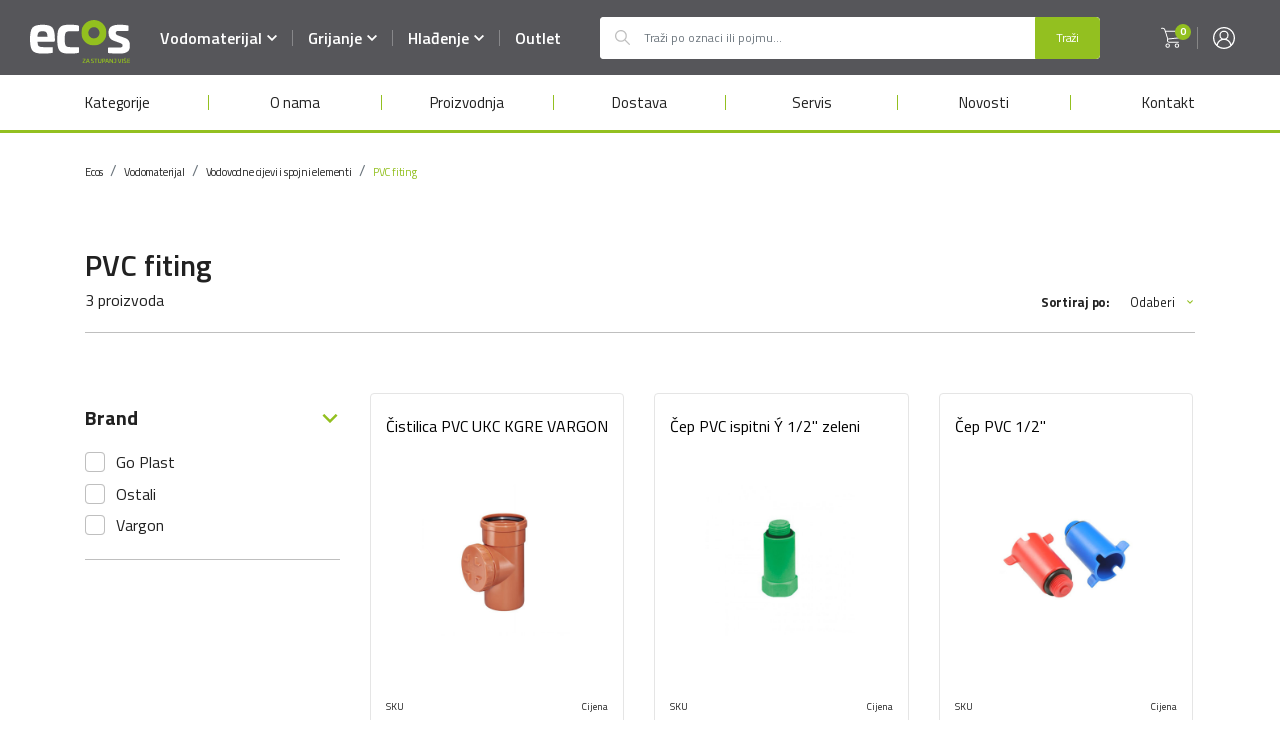

--- FILE ---
content_type: text/html; charset=UTF-8
request_url: https://ecos.ba/hr/shop/vodomaterijal/vodovodne-cijevi-i-spojni-elementi/pvc-fiting
body_size: 41545
content:
<!doctype html>
<html class="no-js" lang="bs-BA">
    <head>
        <meta charset="utf-8">
        <meta http-equiv="x-ua-compatible" content="ie=edge">
        <title>Vodomaterijal Vodovodne cijevi i spojni elementi  PVC fiting - ECoS</title>
        <link rel="preconnect" href="https://fonts.googleapis.com/" crossorigin>
        <link rel="preconnect" href="https://fonts.gstatic.com" crossorigin>
        <!-- css -->
        <link href="https://fonts.googleapis.com/css2?family=Titillium+Web:wght@400;600;700&display=swap" rel="stylesheet">        
        <link rel="stylesheet" href="https://ecos.ba/assets/css/app.min.css?v=20241041716271340">
        <link rel="preload" as="image" href="https://ecos.ba/assets/img/logo.svg">
                <meta name="description" content="" />
<meta property="og:title" content="Vodomaterijal Vodovodne cijevi i spojni elementi  PVC fiting" />
<meta property="og:description" content="" />
<meta property="og:type" content="article" />
<meta property="og:url" content="https://ecos.ba/hr/shop/vodomaterijal/vodovodne-cijevi-i-spojni-elementi/pvc-fiting" />
<meta property="og:site_name" content="Ecos.ba" />
<meta property="og:image" content="https://ecos.ba/assets/media/fb-share.jpg" />

<link rel="stylesheet" href="https://ecos.ba/assets/css/list.min.css?v=20241041716271340">
<link rel="stylesheet" href="https://ecos.ba/assets/css/products-list.min.css?v=20241041716271340">
<link rel="canonical" href="https://ecos.ba/hr/ecos/shop/vodomaterijal/vodovodne-cijevi-i-spojni-elementi/pvc-fiting" />



        

    <script type="application/ld+json">
{
 "@context": "http://schema.org",
 "@type": "BreadcrumbList",
 "itemListElement":
 [
             {
             "@type": "ListItem",
             "position": 1,
   "item":
   {
    "@id": "https://ecos.ba/shop",
    "name": "Ecos"
    }
  },                     {
             "@type": "ListItem",
             "position": 2,
   "item":
   {
    "@id": "https://ecos.ba/shop/vodomaterijal",
    "name": "Vodomaterijal"
    }
  },                     {
             "@type": "ListItem",
             "position": 3,
   "item":
   {
    "@id": "https://ecos.ba/shop/vodomaterijal/vodovodne-cijevi-i-spojni-elementi",
    "name": "Vodovodne cijevi i spojni elementi "
    }
  },                     {
             "@type": "ListItem",
             "position": 4,
   "item":
   {
    "@id": "https://ecos.ba/shop/vodomaterijal/vodovodne-cijevi-i-spojni-elementi/pvc-fiting",
    "name": "PVC fiting"
    }
  }                ]
       }
</script>

        <meta name="csrf-token" content="RBQ9FBYTPhdnXKg4AHxu3GTBwuwBFsBY4f55vChO">
        <meta name="viewport" content="width=device-width, initial-scale=1">
        <link rel="apple-touch-icon" sizes="57x57" href="https://ecos.ba/assets/media/apple-icon-57x57.png">
        <link rel="apple-touch-icon" sizes="60x60" href="https://ecos.ba/assets/media/apple-icon-60x60.png">
        <link rel="apple-touch-icon" sizes="72x72" href="https://ecos.ba/assets//edia/apple-icon-72x72.png">
        <link rel="apple-touch-icon" sizes="76x76" href="https://ecos.ba/assets/media/apple-icon-76x76.png">
        <link rel="apple-touch-icon" sizes="114x114" href="https://ecos.ba/assets/media/apple-icon-114x114.png">
        <link rel="apple-touch-icon" sizes="120x120" href="https://ecos.ba/assets/media/apple-icon-120x120.png">
        <link rel="apple-touch-icon" sizes="144x144" href="https://ecos.ba/assets/media/apple-icon-144x144.png">
        <link rel="apple-touch-icon" sizes="152x152" href="https://ecos.ba/assets/media/apple-icon-152x152.png">
        <link rel="apple-touch-icon" sizes="180x180" href="https://ecos.ba/assets/media/apple-icon-180x180.png">
        <link rel="icon" type="image/png" sizes="192x192"  href="https://ecos.ba/assets/media/android-icon-192x192.png">
        <link rel="icon" type="image/png" sizes="32x32" href="https://ecos.ba/assets/media/favicon-32x32.png">
        <link rel="icon" type="image/png" sizes="96x96" href="https://ecos.ba/assets/media/favicon-96x96.png">
        <link rel="icon" type="image/png" sizes="16x16" href="https://ecos.ba/assets/media/favicon-16x16.png">
        <link rel="manifest" href="https://ecos.ba/assets/media/manifest.json">
		<meta name="facebook-domain-verification" content="epgsixbmsteseyfpoahtkliwvovq0p" />
        <meta name="msapplication-TileColor" content="#fff">
        <meta name="msapplication-TileImage" content="https://ecos.ba/assets//media/ms-icon-144x144.png">
        <meta name="theme-color" content="#fff">
        		<script async src="https://www.googletagmanager.com/gtag/js?id=UA-106322334-1"></script>
		<script>
		  window.dataLayer = window.dataLayer || [];
		  function gtag(){dataLayer.push(arguments);}
		  gtag('js', new Date());
		  gtag('config', 'UA-106322334-1');

		</script>
		                    </head>
	<body data-lang="hr"  class="list products-list ">
        <svg width="0" height="0" class="hidden">
  <symbol xmlns="http://www.w3.org/2000/svg" viewBox="0 0 22 22" id="user">
    <path d="M18.778 3.222A10.928 10.928 0 0011 0C8.062 0 5.3 1.144 3.222 3.222A10.928 10.928 0 000 11c0 2.938 1.144 5.7 3.222 7.778A10.928 10.928 0 0011 22c2.938 0 5.7-1.144 7.778-3.222A10.928 10.928 0 0022 11c0-2.938-1.144-5.7-3.222-7.778zM4.774 18.446c.363-3.125 3.05-5.538 6.226-5.538 1.674 0 3.248.652 4.432 1.836 1 1 1.632 2.307 1.794 3.702A9.667 9.667 0 0111 20.711a9.667 9.667 0 01-6.226-2.265zM11 11.58a3.345 3.345 0 01-3.341-3.34A3.345 3.345 0 0111 4.897a3.345 3.345 0 013.341 3.341A3.345 3.345 0 0111 11.58zm7.336 5.777a7.558 7.558 0 00-1.992-3.524 7.534 7.534 0 00-2.752-1.76A4.629 4.629 0 0015.63 8.24 4.635 4.635 0 0011 3.61a4.635 4.635 0 00-4.63 4.63 4.63 4.63 0 002.04 3.836 7.55 7.55 0 00-2.56 1.57 7.534 7.534 0 00-2.186 3.71A9.67 9.67 0 011.289 11c0-5.355 4.356-9.71 9.711-9.71s9.71 4.355 9.71 9.71a9.67 9.67 0 01-2.374 6.357z" ></path>
  </symbol>
  <symbol xmlns="http://www.w3.org/2000/svg" viewBox="0 0 22 22" id="cart">
    <path d="M7.667 16.397a2.222 2.222 0 100 4.444 2.222 2.222 0 000-4.444zm0 3.457a1.235 1.235 0 110-2.47 1.235 1.235 0 010 2.47zm9.259-3.457a2.222 2.222 0 100 4.444 2.222 2.222 0 000-4.444zm0 3.457a1.235 1.235 0 110-2.47 1.235 1.235 0 010 2.47zm4.717-15.758a.6.6 0 00-.385-.194l-15.663-.22-.433-1.335A2.215 2.215 0 003.093.841H1.481A.483.483 0 001 1.327c0 .268.215.486.481.486h1.612c.523.012.984.35 1.155.85l3.055 9.302-.24.558a2.35 2.35 0 00.216 2.113c.4.617 1.074.998 1.805 1.02h9.359a.483.483 0 00.481-.486.483.483 0 00-.481-.485h-9.36a1.225 1.225 0 01-1.01-.583c-.216-.35-.26-.78-.12-1.166l.193-.437 10.128-1.069a2.655 2.655 0 002.286-2.04l1.155-4.881a.416.416 0 00-.072-.413zm-2.021 5.076a1.641 1.641 0 01-1.468 1.287L8.146 11.503 5.908 4.654l14.748.219-1.034 4.299z" stroke-width=".45"></path>
  </symbol>
  <symbol xmlns="http://www.w3.org/2000/svg" viewBox="0 0 512 512" id="key">
    <path d="M334.974 0c-95.419 0-173.049 77.63-173.049 173.049 0 21.213 3.769 41.827 11.211 61.403L7.672 399.928a12.613 12.613 0 00-3.694 8.917v90.544c0 6.965 5.646 12.611 12.611 12.611h74.616a12.61 12.61 0 008.91-3.686l25.145-25.107a12.61 12.61 0 003.701-8.925v-30.876h30.837c6.965 0 12.611-5.646 12.611-12.611v-12.36h12.361c6.964 0 12.611-5.646 12.611-12.611v-27.136h27.136c3.344 0 6.551-1.329 8.917-3.694l40.121-40.121c19.579 7.449 40.196 11.223 61.417 11.223 95.419 0 173.049-77.63 173.049-173.049C508.022 77.63 430.393 0 334.974 0zm0 320.874c-20.642 0-40.606-4.169-59.339-12.393-4.844-2.126-10.299-.956-13.871 2.525-.039.037-.077.067-.115.106l-42.354 42.354h-34.523c-6.965 0-12.611 5.646-12.611 12.611v27.136H159.8c-6.964 0-12.611 5.646-12.611 12.611v12.36h-30.838c-6.964 0-12.611 5.646-12.611 12.611v38.257l-17.753 17.725H29.202v-17.821l154.141-154.14c4.433-4.433 4.433-11.619 0-16.051s-11.617-4.434-16.053 0L29.202 436.854V414.07l167.696-167.708c.038-.038.067-.073.102-.11 3.482-3.569 4.656-9.024 2.53-13.872-8.216-18.732-12.38-38.695-12.38-59.33 0-81.512 66.315-147.827 147.827-147.827S482.802 91.537 482.802 173.05c-.002 81.51-66.318 147.824-147.828 147.824z"></path>
    <path d="M387.638 73.144c-26.047 0-47.237 21.19-47.237 47.237s21.19 47.237 47.237 47.237 47.237-21.19 47.237-47.237-21.189-47.237-47.237-47.237zm0 69.252c-12.139 0-22.015-9.876-22.015-22.015s9.876-22.015 22.015-22.015 22.015 9.876 22.015 22.015-9.876 22.015-22.015 22.015z"></path>
  </symbol>
  <symbol xmlns="http://www.w3.org/2000/svg" viewBox="0 0 36 29" id="list">
    <path d="M34.714 15.818H9c-.71 0-1.286-.59-1.286-1.318 0-.728.576-1.318 1.286-1.318h25.714c.71 0 1.286.59 1.286 1.318 0 .728-.576 1.318-1.286 1.318zM2.571 11.864C1.151 11.864 0 13.044 0 14.5c0 1.456 1.151 2.636 2.571 2.636 1.42 0 2.572-1.18 2.572-2.636 0-1.456-1.151-2.636-2.572-2.636zM36 2.636c0-.728-.576-1.318-1.286-1.318H9c-.71 0-1.286.59-1.286 1.318 0 .728.576 1.319 1.286 1.319h25.714c.71 0 1.286-.59 1.286-1.319zm-30.857 0C5.143 1.18 3.992 0 2.57 0 1.151 0 0 1.18 0 2.636c0 1.456 1.151 2.637 2.571 2.637A2.54 2.54 0 004.39 4.5a2.67 2.67 0 00.753-1.865zM36 26.364c0-.728-.576-1.319-1.286-1.319H9c-.71 0-1.286.59-1.286 1.319 0 .728.576 1.318 1.286 1.318h25.714c.71 0 1.286-.59 1.286-1.318zm-30.857 0c0-1.456-1.151-2.637-2.572-2.637-1.42 0-2.571 1.18-2.571 2.637C0 27.82 1.151 29 2.571 29a2.54 2.54 0 001.819-.772 2.67 2.67 0 00.753-1.864z"></path>
  </symbol>
  <symbol xmlns="http://www.w3.org/2000/svg" viewBox="0 0 20 20" id="search">
    <path d="M19.878 18.7l-5.81-5.81a7.876 7.876 0 001.765-4.973C15.833 3.55 12.282 0 7.917 0 3.55 0 0 3.551 0 7.917c0 4.365 3.551 7.916 7.917 7.916a7.876 7.876 0 004.973-1.765l5.81 5.81a.417.417 0 00.589 0l.589-.59a.417.417 0 000-.588zM7.917 14.167a6.257 6.257 0 01-6.25-6.25 6.257 6.257 0 016.25-6.25 6.257 6.257 0 016.25 6.25 6.257 6.257 0 01-6.25 6.25z"></path>
  </symbol>
  <symbol xmlns="http://www.w3.org/2000/svg" viewBox="0 0 28 15" id="right-arrow">
    <path d="M20.32 0l-1.247 1.218 5.55 5.42H0v1.723h24.624l-5.55 5.42L20.32 15 28 7.5z"></path>
  </symbol>
  <symbol xmlns="http://www.w3.org/2000/svg" viewBox="0 0 512 512" id="pdf">
    <path d="M444.875 109.792L338.208 3.125c-2-2-4.708-3.125-7.542-3.125h-224C83.135 0 64 19.135 64 42.667v426.667C64 492.865 83.135 512 106.667 512h298.667C428.865 512 448 492.865 448 469.333v-352c0-2.833-1.125-5.541-3.125-7.541zM341.333 36.417l70.25 70.25h-48.917c-11.76 0-21.333-9.573-21.333-21.333V36.417zm85.334 432.916c0 11.76-9.573 21.333-21.333 21.333H106.667c-11.76 0-21.333-9.573-21.333-21.333V42.667c0-11.76 9.573-21.333 21.333-21.333H320v64C320 108.865 339.135 128 362.667 128h64v341.333z"></path>
    <path d="M310.385 313.135c-9.875-7.771-19.26-15.76-25.51-22.01-8.125-8.125-15.365-16-21.656-23.5 9.813-30.323 14.115-45.958 14.115-54.292 0-35.406-12.792-42.667-32-42.667-14.594 0-32 7.583-32 43.688 0 15.917 8.719 35.24 26 57.698-4.229 12.906-9.198 27.792-14.781 44.573-2.688 8.052-5.604 15.51-8.688 22.406a177.185 177.185 0 00-7.302 3.427c-8.479 4.24-16.531 8.052-24 11.594C150.5 370.177 128 380.844 128 401.906c0 15.292 16.615 24.76 32 24.76 19.833 0 49.781-26.49 71.656-71.115 22.708-8.958 50.938-15.594 73.219-19.75 17.854 13.729 37.573 26.865 47.125 26.865 26.448 0 32-15.292 32-28.115 0-25.219-28.813-25.219-42.667-25.219-4.302.001-15.843 1.272-30.948 3.803zM160 405.333c-6.094 0-10.219-2.875-10.667-3.427 0-7.563 22.552-18.25 44.365-28.583 1.385-.656 2.792-1.313 4.219-1.99-16.021 23.23-31.865 34-37.917 34zm74.667-190.979c0-22.354 6.938-22.354 10.667-22.354 7.542 0 10.667 0 10.667 21.333 0 4.5-3 15.75-8.49 33.313-8.376-12.896-12.844-23.948-12.844-32.292zM242.844 329a220.999 220.999 0 001.938-5.625c3.958-11.875 7.521-22.542 10.698-32.146 4.427 4.875 9.198 9.865 14.313 14.979 2 2 6.958 6.5 13.563 12.135-13.148 2.865-27.137 6.417-40.512 10.657zm119.823 5.552c0 4.792 0 6.781-9.896 6.844-2.906-.625-9.625-4.583-17.917-10.229 3.01-.333 5.229-.5 6.479-.5 15.761 0 20.23 1.541 21.334 3.885z"></path>
  </symbol>
  <symbol xmlns="http://www.w3.org/2000/svg" viewBox="0 0 512 512" id="twitter">
    <path d="M512 97.248c-19.04 8.352-39.328 13.888-60.48 16.576 21.76-12.992 38.368-33.408 46.176-58.016-20.288 12.096-42.688 20.64-66.56 25.408C411.872 60.704 384.416 48 354.464 48c-58.112 0-104.896 47.168-104.896 104.992 0 8.32.704 16.32 2.432 23.936-87.264-4.256-164.48-46.08-216.352-109.792-9.056 15.712-14.368 33.696-14.368 53.056 0 36.352 18.72 68.576 46.624 87.232-16.864-.32-33.408-5.216-47.424-12.928v1.152c0 51.008 36.384 93.376 84.096 103.136-8.544 2.336-17.856 3.456-27.52 3.456-6.72 0-13.504-.384-19.872-1.792 13.6 41.568 52.192 72.128 98.08 73.12-35.712 27.936-81.056 44.768-130.144 44.768-8.608 0-16.864-.384-25.12-1.44C46.496 446.88 101.6 464 161.024 464c193.152 0 298.752-160 298.752-298.688 0-4.64-.16-9.12-.384-13.568 20.832-14.784 38.336-33.248 52.608-54.496z"></path>
  </symbol>
  <symbol xmlns="http://www.w3.org/2000/svg" viewBox="0 0 256 256" id="accordion-down">
    <path d="M225.813 48.907L128 146.72 30.187 48.907 0 79.093l128 128 128-128z"></path>
  </symbol>
  <symbol xmlns="http://www.w3.org/2000/svg" viewBox="0 0 486.463 486.463" id="warning">
    <path d="M243.225 333.382c-13.6 0-25 11.4-25 25s11.4 25 25 25c13.1 0 25-11.4 24.4-24.4.6-14.3-10.7-25.6-24.4-25.6z"></path>
    <path d="M474.625 421.982c15.7-27.1 15.8-59.4.2-86.4l-156.6-271.2c-15.5-27.3-43.5-43.5-74.9-43.5s-59.4 16.3-74.9 43.4l-156.8 271.5c-15.6 27.3-15.5 59.8.3 86.9 15.6 26.8 43.5 42.9 74.7 42.9h312.8c31.3 0 59.4-16.3 75.2-43.6zm-34-19.6c-8.7 15-24.1 23.9-41.3 23.9h-312.8c-17 0-32.3-8.7-40.8-23.4-8.6-14.9-8.7-32.7-.1-47.7l156.8-271.4c8.5-14.9 23.7-23.7 40.9-23.7 17.1 0 32.4 8.9 40.9 23.8l156.7 271.4c8.4 14.6 8.3 32.2-.3 47.1z"></path>
    <path d="M237.025 157.882c-11.9 3.4-19.3 14.2-19.3 27.3.6 7.9 1.1 15.9 1.7 23.8 1.7 30.1 3.4 59.6 5.1 89.7.6 10.2 8.5 17.6 18.7 17.6s18.2-7.9 18.7-18.2c0-6.2 0-11.9.6-18.2 1.1-19.3 2.3-38.6 3.4-57.9.6-12.5 1.7-25 2.3-37.5 0-4.5-.6-8.5-2.3-12.5-5.1-11.2-17-16.9-28.9-14.1z"></path>
  </symbol>
  <symbol xmlns="http://www.w3.org/2000/svg" viewBox="0 0 357 357" id="close-button">
    <path d="M357 35.7L321.3 0 178.5 142.8 35.7 0 0 35.7l142.8 142.8L0 321.3 35.7 357l142.8-142.8L321.3 357l35.7-35.7-142.8-142.8z"></path>
  </symbol>
  <symbol xmlns="http://www.w3.org/2000/svg" viewBox="0 0 24 24" id="box">
    <path d="M11.987 24a.39.39 0 01-.059-.004l-8.493-1a.498.498 0 01-.441-.496v-6a.5.5 0 011 0v5.556l7.493.882V10.59a.487.487 0 01.153-.45.507.507 0 01.544-.092c.181.08.303.254.303.452v13a.5.5 0 01-.5.5z"></path>
    <path d="M12.007 24a.503.503 0 01-.5-.5V10.75a.5.5 0 011 0v12.188l7.492-.882V16.5a.5.5 0 011 0v6a.498.498 0 01-.441.496l-8.492 1a.399.399 0 01-.059.004z"></path>
    <path d="M22.5 17h-7.003a.5.5 0 01-.432-.248l-3.494-6a.497.497 0 01.014-.526.486.486 0 01.477-.222l8.496 1a.497.497 0 01.405.311l2.001 5A.5.5 0 0122.5 17zm-6.716-1h5.978l-1.616-4.038-7.207-.849z"></path>
    <path d="M8.503 17H1.5a.499.499 0 01-.464-.686l2.001-5a.498.498 0 01.405-.311l8.496-1a.501.501 0 01.491.748l-3.494 6a.5.5 0 01-.432.249zm-6.265-1h5.978l2.846-4.887-7.207.849zM12 8a.5.5 0 01-.5-.5v-7a.5.5 0 011 0v7a.5.5 0 01-.5.5z"></path>
    <path d="M12 8a.5.5 0 01-.325-.12l-3.5-3a.5.5 0 11.65-.76L12 6.842l3.175-2.722a.5.5 0 11.65.76l-3.5 3A.5.5 0 0112 8z"></path>
  </symbol>
  <symbol xmlns="http://www.w3.org/2000/svg" viewBox="0 0 20 18" id="upload">
    <path d="M19.427 8.775a.563.563 0 00-.573.557v5.061c0 1.377-1.155 2.494-2.568 2.494H3.714c-1.418 0-2.568-1.121-2.568-2.494V9.25a.563.563 0 00-.573-.556A.563.563 0 000 9.25v5.144C0 16.384 1.668 18 3.714 18h12.572C18.336 18 20 16.38 20 14.393V9.332a.565.565 0 00-.573-.557z"></path>
    <path d="M6.761 4.489L9.427 1.9v11.29c0 .309.255.556.573.556a.563.563 0 00.573-.556V1.9l2.666 2.589c.11.107.258.165.403.165a.56.56 0 00.403-.165.544.544 0 000-.788L10.403.165A.589.589 0 0010 0a.563.563 0 00-.403.165L5.955 3.7a.544.544 0 000 .788c.22.214.586.214.806 0z"></path>
  </symbol>
  <symbol xmlns="http://www.w3.org/2000/svg" viewBox="0 0 17 20" id="delete">
    <path d="M10.885 7.246a.468.468 0 00-.468.469v8.852a.468.468 0 00.937 0V7.715a.468.468 0 00-.469-.469zm-5.527 0a.468.468 0 00-.468.469v8.852a.468.468 0 00.937 0V7.715a.468.468 0 00-.469-.469z"></path>
    <path d="M1.33 5.954v11.54c0 .682.25 1.323.687 1.782.435.461 1.04.723 1.674.724h8.862a2.306 2.306 0 001.673-.724c.437-.46.687-1.1.687-1.782V5.954a1.79 1.79 0 00-.459-3.518h-2.398V1.85A1.84 1.84 0 0010.201 0H6.042a1.84 1.84 0 00-1.855 1.85v.586H1.79a1.79 1.79 0 00-.459 3.518zm11.223 13.11H3.69c-.801 0-1.424-.689-1.424-1.57V5.995h11.71v11.5c0 .88-.623 1.568-1.424 1.568zM5.124 1.85a.902.902 0 01.918-.913h4.16a.902.902 0 01.917.913v.586H5.124V1.85zM1.79 3.372h12.665a.843.843 0 110 1.687H1.79a.843.843 0 110-1.687z"></path>
    <path d="M8.122 7.246a.468.468 0 00-.469.469v8.852a.468.468 0 00.937 0V7.715a.468.468 0 00-.468-.469z"></path>
  </symbol>
  <symbol xmlns="http://www.w3.org/2000/svg" viewBox="0 0 22 22" id="options">
    <path d="M21.57 8.78h-1.506a9.231 9.231 0 00-1.086-2.618l1.067-1.066a.43.43 0 000-.608l-2.533-2.533a.43.43 0 00-.608 0l-1.066 1.067a9.229 9.229 0 00-2.617-1.086V.43a.43.43 0 00-.43-.43H9.209a.43.43 0 00-.43.43v1.506a9.229 9.229 0 00-2.617 1.086L5.096 1.955a.43.43 0 00-.608 0L1.955 4.488a.43.43 0 000 .608l1.066 1.066a9.229 9.229 0 00-1.085 2.617H.43a.43.43 0 00-.43.43v3.582c0 .237.192.43.43.43h1.506c.226.924.59 1.802 1.086 2.617l-1.067 1.066a.43.43 0 000 .608l2.533 2.532a.43.43 0 00.608 0l1.066-1.066c.815.496 1.693.86 2.617 1.086v1.506c0 .238.193.43.43.43h3.582a.43.43 0 00.43-.43v-1.506a9.229 9.229 0 002.617-1.086l1.066 1.067a.43.43 0 00.608 0l2.533-2.533a.43.43 0 000-.608l-1.066-1.066a9.232 9.232 0 001.085-2.617h1.506a.43.43 0 00.43-.43V9.209a.43.43 0 00-.43-.43zm-.43 3.581h-1.42a.43.43 0 00-.421.344 8.39 8.39 0 01-1.226 2.957.43.43 0 00.055.54l1.005 1.006-1.925 1.925-1.006-1.005a.43.43 0 00-.54-.055 8.387 8.387 0 01-2.957 1.226.43.43 0 00-.344.42v1.422H9.64V19.72a.43.43 0 00-.344-.421 8.388 8.388 0 01-2.957-1.226.43.43 0 00-.54.055l-1.006 1.005-1.925-1.925 1.005-1.006a.43.43 0 00.055-.54 8.386 8.386 0 01-1.226-2.957.43.43 0 00-.42-.344H.859V9.64H2.28a.43.43 0 00.421-.344 8.386 8.386 0 011.226-2.957.43.43 0 00-.055-.54L2.867 4.791l1.925-1.925 1.006 1.005a.43.43 0 00.54.055A8.387 8.387 0 019.295 2.7a.43.43 0 00.344-.42V.858h2.722V2.28c0 .204.144.38.344.421a8.388 8.388 0 012.957 1.226.43.43 0 00.54-.055l1.006-1.005 1.925 1.925-1.006 1.006a.43.43 0 00-.054.54 8.387 8.387 0 011.225 2.957.43.43 0 00.421.344h1.422v2.722z"></path>
    <path d="M6.955 11a4.05 4.05 0 015.566-3.749.43.43 0 00.323-.796 4.91 4.91 0 00-6.418 6.318.43.43 0 00.802-.31A4.03 4.03 0 016.955 11zm7.973-2.187a.43.43 0 00-.221.566A4.05 4.05 0 019.32 14.68a.43.43 0 00-.357.782 4.91 4.91 0 006.53-6.429.43.43 0 00-.566-.221zm-7.182 4.828a.43.43 0 000 .86.43.43 0 000-.86zm6.375-5.418a.43.43 0 000-.859.43.43 0 000 .86z"></path>
  </symbol>
  <symbol xmlns="http://www.w3.org/2000/svg" viewBox="0 0 32 32" id="all">
    <g>
      <path d="M29 32H3c-1.655 0-3-1.347-3-3V3c0-1.653 1.345-3 3-3h26c1.655 0 3 1.347 3 3v26c0 1.653-1.345 3-3 3zM3 2c-.552 0-1 .45-1 1v26c0 .55.448 1 1 1h26c.552 0 1-.45 1-1V3c0-.55-.448-1-1-1H3z"></path>
      <path d="M31 17H1a1 1 0 010-2h30a1 1 0 010 2z"></path>
      <path d="M16 32a1 1 0 01-1-1V1a1 1 0 012 0v30a1 1 0 01-1 1z"></path>
    </g>
  </symbol>
  <symbol xmlns="http://www.w3.org/2000/svg" viewBox="0 0 26 40" id="electrical-boiler">
    <path d="M17.098 10.315a4.49 4.49 0 00-4.484-4.484 4.49 4.49 0 00-4.485 4.484 4.49 4.49 0 004.485 4.484 4.49 4.49 0 004.484-4.484zm-7.796 0a3.316 3.316 0 013.312-3.311 3.316 3.316 0 013.312 3.311 3.316 3.316 0 01-3.312 3.312 3.316 3.316 0 01-3.312-3.312z"></path>
    <path d="M14.164 9.574c.533-.532-.295-1.362-.828-.829L12.16 9.92c-.525.525.292 1.366.83.83l1.174-1.176z"></path>
    <path d="M25.185 3.93a2.673 2.673 0 00-1.91-2.554C21.523.862 17.806 0 12.615 0c-1.25 0-2.502.054-3.724.158-.75.065-.65 1.233.1 1.169a42.528 42.528 0 013.624-.154c5.044 0 8.639.832 10.332 1.329a1.495 1.495 0 011.066 1.428V23.5H1.215V3.947c0-.661.444-1.25 1.079-1.432a31.638 31.638 0 012.846-.667c.74-.139.524-1.291-.217-1.152a33 33 0 00-2.952.692 2.673 2.673 0 00-1.928 2.56v25.616c0 1.175.785 2.225 1.909 2.554.443.13 1.012.282 1.697.437v1.428c0 .848.546 1.58 1.359 1.824.582.175 1.47.405 2.63.6v3.028c0 .753 1.173.754 1.173 0v-2.857c.351.043.72.082 1.107.115v2.742c0 .753 1.172.754 1.172 0v-2.664a32.315 32.315 0 003.048-.001v2.665c0 .753 1.172.754 1.172 0V36.69c.372-.033.74-.073 1.106-.12v2.866c0 .753 1.173.754 1.173 0v-3.04c.285-.05.569-.102.849-.16.737-.15.503-1.3-.236-1.148-4.158.853-8.775.822-12.857-.403a.728.728 0 01-.523-.7v-1.187c1.964.37 4.598.697 7.792.697 3.144 0 5.8-.338 7.792-.717v1.195c0 .753 1.173.754 1.173 0v-1.439c.67-.151 1.234-.3 1.678-.426a2.673 2.673 0 001.928-2.56V3.93zm-2.25 27.05c-1.75.5-5.418 1.341-10.321 1.341-5.045 0-8.639-.832-10.332-1.328a1.495 1.495 0 01-1.067-1.429v-4.893h22.797v4.876c0 .662-.443 1.25-1.078 1.432z"></path>
    <path d="M8.54 27.495c-.755 0-.756 1.172 0 1.172.754 0 .755-1.172 0-1.172zm4.074 0c-.755 0-.756 1.172 0 1.172.754 0 .756-1.172 0-1.172zm4.074 0c-.754 0-.755 1.172 0 1.172s.756-1.172 0-1.172z"></path>
  </symbol>
  <symbol xmlns="http://www.w3.org/2000/svg" viewBox="0 0 37 40" id="faucet">
    <path d="M36.373 21.905l-.691-2.578a6.008 6.008 0 00-7.352-4.243l-14.712 3.943v-8.024c0-.3.2-.562.488-.642L24.54 7.445a4.676 4.676 0 003.244-5.742L27.447.488a.667.667 0 00-.781-.473l-21.36 4.56A4.692 4.692 0 001.612 9.14v26.98A2.001 2.001 0 00.278 38v1.334c0 .368.299.667.667.667h13.34a.667.667 0 00.667-.667V38a2.001 2.001 0 00-1.334-1.878v-7.429l12.619-3.38.173.646a1.996 1.996 0 002.442 1.417l.01-.002 5.153-1.38a2.001 2.001 0 001.414-2.451l-.173-.647.646-.173a.667.667 0 00.471-.817zM2.946 17.322h9.338v18.676H2.946V17.322zm10.672 21.344H1.612v-.667c0-.368.299-.667.667-.667h10.672c.369 0 .667.299.667.667v.667zm-1.334-27.663v4.985H2.946V9.14a3.353 3.353 0 012.639-3.262L26.329 1.45l.168.61a3.342 3.342 0 01-2.317 4.1L13.747 9.077a2.006 2.006 0 00-1.463 1.926zm21.386 13.7v.002l-5.154 1.382a.667.667 0 01-.818-.472l-.172-.644 6.443-1.726.173.644a.667.667 0 01-.472.814zm-20.052 2.61v-6.904l15.057-4.037a4.676 4.676 0 015.718 3.3l.52 1.935-21.295 5.705zm19.225 1.636l-.549-.795-.548.795c-.354.512-3.454 5.057-3.454 7.049a4.002 4.002 0 108.005 0c0-1.992-3.1-6.537-3.454-7.049zm-.549 9.717a2.668 2.668 0 01-2.668-2.668c0-1.025 1.468-3.62 2.668-5.47 1.201 1.85 2.668 4.445 2.668 5.47a2.668 2.668 0 01-2.668 2.668z"></path>
  </symbol>
  <symbol xmlns="http://www.w3.org/2000/svg" viewBox="0 0 28 40" id="gas-boiler">
    <path d="M19.836 29.453a1.76 1.76 0 00-1.758 1.758c0 .97.789 1.758 1.758 1.758a1.76 1.76 0 001.758-1.758 1.76 1.76 0 00-1.758-1.758zm0 2.344a.587.587 0 11.001-1.173.587.587 0 01-.001 1.173zM8.117 29.453a1.76 1.76 0 00-1.758 1.758c0 .97.789 1.758 1.758 1.758a1.76 1.76 0 001.758-1.758 1.76 1.76 0 00-1.758-1.758zm0 2.344a.587.587 0 11.001-1.173.587.587 0 010 1.173zm8.203-2.344h-4.687a.586.586 0 00-.586.586v2.344c0 .324.262.586.586.586h4.687a.586.586 0 00.586-.586V30.04a.586.586 0 00-.586-.586zm-.586 2.344H12.22v-1.172h3.515v1.172z"></path>
    <path d="M27.45.528c0-.008-.002-.015-.003-.023l-.005-.033-.007-.028-.007-.028-.01-.027-.01-.027-.01-.025-.014-.027-.013-.022c-.006-.01-.01-.018-.017-.027l-.017-.024c-.006-.007-.01-.015-.017-.022a.566.566 0 00-.032-.036l-.006-.007-.007-.006a.58.58 0 00-.036-.033l-.021-.015-.025-.019-.025-.015-.025-.014c-.008-.005-.016-.008-.025-.012a.166.166 0 00-.027-.013l-.024-.009-.03-.01-.024-.006-.032-.008-.026-.004-.03-.005a.577.577 0 00-.044-.002H1.072a.58.58 0 00-.043.002L.998.008a.109.109 0 00-.026.004L.94.019.916.026l-.03.01-.024.009-.027.012L.81.07.785.084.761.099.735.117l-.02.016a.58.58 0 00-.037.033L.672.172.665.179a.566.566 0 00-.032.036L.616.237.599.261.583.287.569.31.556.337.545.362l-.01.027-.01.027-.007.028-.007.028-.005.033C.506.513.504.52.503.528A.588.588 0 00.5.587v35.312c0 .323.262.586.586.586h5.273v1.758A1.76 1.76 0 008.117 40a1.76 1.76 0 001.758-1.757v-1.758h8.203v1.758A1.76 1.76 0 0019.836 40a1.76 1.76 0 001.758-1.757v-1.758h5.273a.586.586 0 00.586-.586V.587a.583.583 0 00-.003-.059zM1.672 2.101a15.301 15.301 0 013.516 9.802.586.586 0 101.171 0c0-3.975-1.39-7.736-3.937-10.73h23.11a16.465 16.465 0 00-3.938 10.73v14.035H6.359V14.247a.586.586 0 10-1.171 0v11.69H1.671V2.102zm7.031 36.142a.587.587 0 01-1.172 0v-1.758h1.172v1.758zm11.719 0a.587.587 0 01-1.172 0v-1.758h1.172v1.758zm5.86-2.93H1.671V27.11h24.61v8.203zm0-9.375h-3.516V11.903c0-3.62 1.239-7.048 3.515-9.802v23.837z"></path>
  </symbol>
  <symbol xmlns="http://www.w3.org/2000/svg" viewBox="0 0 44 36" id="pipe">
    <path d="M21.327 16.464h15.44a7.195 7.195 0 006.263-3.632 7.338 7.338 0 000-7.292 7.195 7.195 0 00-6.263-3.63H9.939v-.362a.539.539 0 00-.536-.541h-2.86a.539.539 0 00-.537.541v.361H3.931A1.975 1.975 0 001.937 0 1.976 1.976 0 000 1.97v6.09a1.976 1.976 0 001.936 1.97 1.975 1.975 0 001.995-1.91h2.075v.361c0 .3.24.541.537.541h2.86a.539.539 0 00.536-.54V8.12h26.828c.377 0 .725.203.913.533.189.33.189.735 0 1.065-.188.33-.536.533-.913.533h-15.44c-4.238 0-7.674 3.469-7.674 7.748 0 4.28 3.436 7.748 7.674 7.748h15.44a1.06 1.06 0 011.055 1.066 1.06 1.06 0 01-1.055 1.065h-21.85v-.361a.539.539 0 00-.536-.541h-2.86a.539.539 0 00-.537.54v.362H9.195A1.975 1.975 0 007.2 25.97a1.976 1.976 0 00-1.936 1.97v6.09A1.976 1.976 0 007.2 36a1.975 1.975 0 001.995-1.91h1.79v.362c0 .299.24.541.535.541h2.86a.539.539 0 00.537-.541v-.361h21.85a7.195 7.195 0 006.263-3.631 7.338 7.338 0 000-7.292 7.195 7.195 0 00-6.263-3.632h-15.44A1.53 1.53 0 0119.805 18a1.53 1.53 0 011.522-1.536zM2.86 8.06c0 .498-.4.902-.894.902a.898.898 0 01-.893-.902V1.969c0-.498.4-.902.893-.902.494 0 .894.404.894.902v6.092zm1.073-1.023V2.992h2.073v4.046H3.933zm4.933.903H7.08V2.09h1.787v5.85zm-.742 26.09c0 .498-.4.902-.894.902a.898.898 0 01-.894-.902v-6.09c0-.499.4-.903.894-.903s.894.404.894.903v6.09zm1.073-1.023v-4.046h1.787v4.046H9.197zm4.647.902h-1.787v-5.85h1.787v5.85zm7.483-13.29h15.44a6.125 6.125 0 015.333 3.09 6.246 6.246 0 010 6.208 6.125 6.125 0 01-5.333 3.09h-21.85v-4.046h21.85a2.138 2.138 0 002.127-2.148 2.138 2.138 0 00-2.127-2.149h-15.44c-3.646 0-6.602-2.984-6.602-6.665s2.956-6.665 6.602-6.665h15.44a2.138 2.138 0 002.127-2.149 2.138 2.138 0 00-2.127-2.148H9.939V2.992h26.828a6.125 6.125 0 015.333 3.09 6.246 6.246 0 010 6.208 6.125 6.125 0 01-5.333 3.09h-15.44c-1.433 0-2.594 1.173-2.594 2.62s1.161 2.62 2.594 2.62z"></path>
    <path d="M20.28 31.083h-1.088a.539.539 0 00-.536.541c0 .3.24.542.536.542h1.087a.539.539 0 00.536-.542.539.539 0 00-.536-.541zm6.476 0h-4.091a.539.539 0 00-.536.541c0 .3.24.542.536.542h4.091a.539.539 0 00.536-.542.539.539 0 00-.536-.541zm.316-26.066h-1.087a.539.539 0 00-.537.541c0 .3.24.542.537.542h1.087a.539.539 0 00.536-.542.539.539 0 00-.536-.541zm8.264 0h-5.878a.539.539 0 00-.537.541c0 .3.24.542.537.542h5.878a.539.539 0 00.537-.542.539.539 0 00-.537-.541zM17.396 15.64a.534.534 0 00-.713.262 4.998 4.998 0 00-.228.595.545.545 0 00.114.53.533.533 0 00.908-.204c.05-.158.11-.314.18-.465a.544.544 0 00-.261-.719zm3.321-2.095a.536.536 0 00-.641-.41 4.929 4.929 0 00-2.074 1.035.544.544 0 00.157.928.53.53 0 00.53-.096 3.857 3.857 0 011.622-.81.546.546 0 00.406-.647z"></path>
  </symbol>
  <symbol xmlns="http://www.w3.org/2000/svg" viewBox="0 0 40 41" id="pressure-gauge">
    <path d="M28.268 11.263a8.27 8.27 0 10-8.27 8.269 8.279 8.279 0 008.27-8.27zm-14.086 4.04l.337-.196a.59.59 0 00-.59-1.023l-.338.194a7.02 7.02 0 01-.65-2.425h.391a.59.59 0 100-1.181h-.392a7.02 7.02 0 01.654-2.425l.337.194a.586.586 0 00.807-.216.587.587 0 00-.216-.807l-.338-.195a7.147 7.147 0 011.777-1.777l.195.337a.59.59 0 001.023-.59l-.194-.338a7.02 7.02 0 012.425-.653v.394a.59.59 0 001.182 0v-.391a7.02 7.02 0 012.425.653l-.194.337a.59.59 0 101.022.59l.195-.337a7.147 7.147 0 011.777 1.777l-.337.196a.592.592 0 00.297 1.103.594.594 0 00.294-.08l.337-.195c.36.762.58 1.583.649 2.423h-.392a.59.59 0 100 1.181h.392a7.02 7.02 0 01-.654 2.425l-.337-.194a.59.59 0 00-.59 1.023l.337.195a7.073 7.073 0 01-11.633 0h.002z"></path>
    <path d="M19.197 12.651c.767.442 1.747.18 2.19-.587.302-.523.884-3.123 1.055-3.908a.59.59 0 00-.975-.563c-.594.54-2.555 2.344-2.857 2.87a1.606 1.606 0 00.587 2.188zm.435-1.598A12.93 12.93 0 0120.85 9.79a13.021 13.021 0 01-.486 1.687.422.422 0 01-.73-.421v-.002zm2.982 4.197a.591.591 0 00-.59-.59h-4.05a.59.59 0 100 1.181h4.05a.59.59 0 00.59-.59z"></path>
    <path d="M39.406 28.139h-2.025a.591.591 0 00-.59.59v.929h-9.553a2.618 2.618 0 00-2.545-2.025h-2.079v-4.05h.929a.59.59 0 00.59-.591v-2.305a10.295 10.295 0 10-8.27 0v2.305c.001.326.265.59.591.59h.929v4.05h-2.076a2.618 2.618 0 00-2.546 2.026H3.207v-.928a.591.591 0 00-.591-.591H.59a.59.59 0 00-.591.59v11.139c0 .326.265.59.59.59h2.026a.59.59 0 00.59-.59v-.928h9.553a2.618 2.618 0 002.546 2.025h9.385a2.618 2.618 0 002.546-2.025h9.552v.928c0 .326.265.59.59.59h2.026a.59.59 0 00.59-.59V28.73a.59.59 0 00-.588-.591zm-28.52-16.876a9.113 9.113 0 119.113 9.113 9.123 9.123 0 01-9.114-9.113zm6.16 9.86c1.926.579 3.98.579 5.906 0v1.278h-5.907v-1.278zm1.518 2.46h2.869v4.05h-2.869v-4.05zM2.025 39.276h-.844V29.32h.844v9.957zm1.182-8.438h9.484v6.92H3.207v-6.92zm22.918 7.51a1.437 1.437 0 01-1.435 1.435h-9.383a1.436 1.436 0 01-1.435-1.435v-8.1a1.437 1.437 0 011.435-1.435h9.383c.792 0 1.434.643 1.435 1.435v8.1zm1.181-.59v-6.92h9.485v6.92h-9.485zm11.51 1.518h-.844V29.32h.844v9.957z"></path>
    <path d="M24.69 34.158a.59.59 0 00-.59.59v2.194a.59.59 0 001.18 0v-2.194a.591.591 0 00-.59-.59z"></path>
  </symbol>
  <symbol xmlns="http://www.w3.org/2000/svg" viewBox="0 0 41 41" id="radiator">
    <path d="M39.435 8.188a.586.586 0 00.586-.586v-2.72c0-.753-1.172-.754-1.172 0v.773h-1.875v-.774a.586.586 0 00-.586-.586h-1.505v-2.29c0-1.03-.838-1.869-1.87-1.869h-1.18c-1.032 0-1.87.839-1.87 1.87v2.29h-1.286V2.04c0-1.031-.839-1.87-1.87-1.87h-1.181c-1.03 0-1.87.839-1.87 1.87v2.255h-1.285V2.04c0-1.031-.839-1.87-1.87-1.87H19.42c-1.03 0-1.87.839-1.87 1.87v2.255h-1.285V2.04c0-1.031-.84-1.87-1.87-1.87h-1.181c-1.031 0-1.87.839-1.87 1.87v2.255h-1.286V2.04c0-1.031-.838-1.87-1.87-1.87h-1.18c-1.031 0-1.87.839-1.87 1.87v2.255h-1.21a.882.882 0 00-.881.882v2.13c0 .486.395.881.881.881h1.21v24.153H3.283v-.586a.586.586 0 00-.586-.587h-.47v-1.385a1.409 1.409 0 001.017-1.35c0-.776-.631-1.407-1.407-1.407h-.39c-.777 0-1.408.63-1.408 1.407 0 .64.43 1.18 1.016 1.35v1.385H.586a.586.586 0 00-.586.587v3.478c0 .671.405 1.249.983 1.503v2.835c0 .753 1.173.754 1.173 0v-2.78a1.643 1.643 0 001.127-1.558v-1.72h1.855v2.217c0 1.031.839 1.87 1.87 1.87h1.181c1.03 0 1.87-.839 1.87-1.87v-.63h1.285v.63c0 1.03.837 1.868 1.866 1.87v1.971c0 .753 1.173.754 1.173 0V37.6h.012c1.031 0 1.87-.839 1.87-1.87v-.63h1.286v.63c0 1.031.838 1.87 1.869 1.87h1.182c1.03 0 1.869-.839 1.869-1.87v-.63h1.286v.63c0 1.031.839 1.87 1.87 1.87h.012v1.971c0 .753 1.172.754 1.172 0V37.6a1.871 1.871 0 001.866-1.869v-.63h1.286v.596c0 1.031.839 1.87 1.87 1.87h1.18c1.032 0 1.87-.839 1.87-1.87v-2.183h1.855v1.72c0 .725.474 1.341 1.127 1.558v2.78c0 .753 1.173.754 1.173 0v-2.835c.578-.254.983-.832.983-1.503v-3.478a.586.586 0 00-.586-.587h-.469v-1.385a1.409 1.409 0 001.016-1.35c0-.776-.631-1.407-1.407-1.407h-.39c-.776 0-1.408.63-1.408 1.407 0 .64.43 1.18 1.017 1.35v1.385h-.47a.586.586 0 00-.586.587v.586h-1.855V20.303c0-.753-1.172-.765-1.172 0v15.393a.698.698 0 01-.697.697h-1.182a.698.698 0 01-.697-.697V2.006c0-.385.313-.697.697-.697h1.182c.384 0 .697.312.697.697v14.702c0 .753 1.172.765 1.172 0v-8.52h1.505a.586.586 0 00.587-.586v-.774h1.874v.774c0 .324.262.586.586.586zM1.446 28.198h.39a.235.235 0 010 .47h-.39a.235.235 0 010-.47zm.664 7.035a.47.47 0 01-.938 0v-2.892h.938v2.892zm36.074-7.035h.391a.235.235 0 010 .47h-.39a.235.235 0 010-.47zm.665 4.143v2.892a.47.47 0 01-.938 0v-2.892h.938zM29.963 5.468v1.548h-1.286V5.468h1.286zm-3.155 30.96h-1.182a.698.698 0 01-.697-.698V2.04c0-.385.313-.697.697-.697h1.182c.384 0 .696.312.696.697v33.69a.698.698 0 01-.696.697zm-6.206 0H19.42a.698.698 0 01-.697-.698v-7.688c0-.754-1.172-.765-1.172 0v3.166h-1.286V8.188h1.286v16.649c0 .754 1.172.765 1.172 0V2.04c0-.385.313-.697.697-.697h1.182c.384 0 .696.312.696.697v33.69a.698.698 0 01-.696.697zm-6.207 0h-1.181a.698.698 0 01-.697-.698V2.04c0-.385.312-.697.697-.697h1.181c.384 0 .697.312.697.697v33.69a.698.698 0 01-.697.697zM9.472 13.072a.586.586 0 00-.586.586V35.73a.698.698 0 01-.697.697H7.007a.698.698 0 01-.696-.697V2.04c0-.385.312-.697.696-.697H8.19c.384 0 .697.312.697.697v8.18c0 .753 1.172.754 1.172 0V8.188h1.286v23.02h-1.286V13.659a.586.586 0 00-.586-.586zm12.999-4.885h1.286v23.02H22.47V8.188zm6.206 0h1.286v23.02h-1.286V8.188zm-4.92-2.72v1.548H22.47V5.468h1.286zm-6.206 0v1.548h-1.286V5.468h1.286zm-6.207 0v1.548h-1.286V5.468h1.286zM4.22 7.016V5.468h.92v1.548h-.92zm5.84 26.912V32.38h1.285v1.548h-1.286zm6.206 0V32.38h1.286v1.548h-1.286zm6.206 0V32.38h1.286v1.548H22.47zm6.206 0V32.38h1.286v1.548h-1.286zm7.125-26.912h-.919V5.468h.919v1.548z"></path>
  </symbol>
  <symbol xmlns="http://www.w3.org/2000/svg" viewBox="0 0 33 40" id="shower">
    <path d="M31.555 0H1.085A.586.586 0 00.5.586v38.828c0 .324.262.586.586.586h30.469a.586.586 0 00.586-.586V.586A.586.586 0 0031.555 0zM1.672 3.516h4.687c.97 0 1.758.789 1.758 1.758v.784a4.11 4.11 0 00-3.473 3.474h-.238a.586.586 0 100 1.171H13a.586.586 0 100-1.171h-.238A4.11 4.11 0 009.29 6.058v-.784a2.933 2.933 0 00-2.93-2.93H1.672V1.172h14.062v35.313H1.672V3.516zm7.031 3.672a2.935 2.935 0 012.87 2.344h-5.74a2.935 2.935 0 012.87-2.344zm22.266 31.64H1.672v-1.171h29.297v1.171zm0-2.343H16.906V1.172H30.97v35.313z"></path>
    <path d="M18.664 14.727a.586.586 0 00-.586.586v7.031a.586.586 0 101.172 0v-7.031a.586.586 0 00-.586-.586zm-4.687 0a.586.586 0 00-.586.586v7.031a.586.586 0 101.171 0v-7.031a.586.586 0 00-.585-.586zm-5.274-2.852a.586.586 0 00-.586.586v1.172a.586.586 0 101.172 0v-1.172a.586.586 0 00-.586-.586zm-2.343 0a.586.586 0 00-.587.586v1.172a.586.586 0 101.172 0v-1.172a.586.586 0 00-.586-.586zm4.687 0a.586.586 0 00-.586.586v1.172a.586.586 0 101.172 0v-1.172a.586.586 0 00-.586-.586zm-2.344 3.516a.586.586 0 00-.586.586v1.172a.586.586 0 101.172 0v-1.172a.586.586 0 00-.586-.586zm-2.343 0a.586.586 0 00-.587.586v1.172a.586.586 0 101.172 0v-1.172a.586.586 0 00-.586-.586zm4.687 0a.586.586 0 00-.586.586v1.172a.586.586 0 101.172 0v-1.172a.586.586 0 00-.586-.586zm-2.344 3.516a.586.586 0 00-.586.586v1.171a.586.586 0 101.172 0v-1.171a.586.586 0 00-.586-.586zm-2.343 0a.586.586 0 00-.587.586v1.171a.586.586 0 101.172 0v-1.171a.586.586 0 00-.586-.586zm4.687 0a.586.586 0 00-.586.586v1.171a.586.586 0 101.172 0v-1.171a.586.586 0 00-.586-.586zm-2.344 3.515a.586.586 0 00-.586.586v1.172a.586.586 0 101.172 0v-1.172a.586.586 0 00-.586-.586zm-2.343 0a.586.586 0 00-.587.586v1.172a.586.586 0 101.172 0v-1.172a.586.586 0 00-.586-.586zm4.687 0a.586.586 0 00-.586.586v1.172a.586.586 0 101.172 0v-1.172a.586.586 0 00-.586-.586zm-2.344 3.516a.586.586 0 00-.586.586v1.172a.586.586 0 101.172 0v-1.172a.586.586 0 00-.586-.586zm-2.343 0a.586.586 0 00-.587.586v1.172a.586.586 0 101.172 0v-1.172a.586.586 0 00-.586-.586zm4.687 0a.586.586 0 00-.586.586v1.172a.586.586 0 101.172 0v-1.172a.586.586 0 00-.586-.586zm-2.344 3.515a.586.586 0 00-.586.586v1.172a.586.586 0 101.172 0V30.04a.586.586 0 00-.586-.586zm-2.343 0a.586.586 0 00-.587.586v1.172a.586.586 0 101.172 0V30.04a.586.586 0 00-.586-.586zm4.687 0a.586.586 0 00-.586.586v1.172a.586.586 0 101.172 0V30.04a.586.586 0 00-.586-.586zM8.703 32.97a.586.586 0 00-.586.585v1.172a.586.586 0 101.172 0v-1.172a.586.586 0 00-.586-.586zm-2.343 0a.586.586 0 00-.587.585v1.172a.586.586 0 101.172 0v-1.172a.586.586 0 00-.586-.586zm4.687 0a.586.586 0 00-.586.585v1.172a.586.586 0 101.172 0v-1.172a.586.586 0 00-.586-.586z"></path>
  </symbol>
  <symbol xmlns="http://www.w3.org/2000/svg" viewBox="0 0 30 40" id="sink">
    <path d="M29.102 7.032h-7.813V5.86h1.758a.586.586 0 100-1.172h-4.688a.586.586 0 00-.586.586v1.758h-1.171V1.758A1.76 1.76 0 0014.844 0a1.76 1.76 0 00-1.758 1.758v5.274h-1.172V5.274a.586.586 0 00-.586-.586H6.641a.586.586 0 100 1.172h1.757v1.172H.586A.586.586 0 000 7.618c0 5.618 4.417 10.225 9.96 10.53V37.07A2.933 2.933 0 0012.89 40h3.907a2.933 2.933 0 002.93-2.93V18.148c5.544-.305 9.96-4.912 9.96-10.53a.586.586 0 00-.585-.586zM18.945 5.86h1.172v1.172h-1.172V5.86zm-4.687-4.102a.587.587 0 011.172 0v.586h-1.172v-.586zm0 1.758h1.172v3.516h-1.172V3.516zM9.57 5.86h1.172v1.172H9.57V5.86zm9.57 11.133h-6.25a.586.586 0 100 1.171h5.665v18.907a1.76 1.76 0 01-1.758 1.757H12.89a1.76 1.76 0 01-1.758-1.757V17.578a.586.586 0 00-.586-.585c-4.973 0-9.053-3.892-9.357-8.79h27.307c-.303 4.898-4.384 8.79-9.356 8.79z"></path>
  </symbol>
  <symbol xmlns="http://www.w3.org/2000/svg" viewBox="0 0 50 30" id="air-conditioner">
    <path d="M45.977 0H11.758a.726.726 0 100 1.452h34.219c1.116 0 2.024.908 2.024 2.024v15.457a2.026 2.026 0 01-2.024 2.024h-1.738v-4.73a.726.726 0 00-.726-.726H5.94c-.4 0-.726.325-.726.726v4.73H3.476a2.026 2.026 0 01-2.024-2.024V3.476c0-1.116.908-2.024 2.024-2.024h5.378a.726.726 0 100-1.452H3.476A3.48 3.48 0 000 3.476v15.457a3.48 3.48 0 003.476 3.476h7.557a.726.726 0 100-1.452H6.666V19.68h28.85a.726.726 0 100-1.452H6.666v-1.276h36.12v1.276H38.42a.726.726 0 100 1.452h4.367v1.276h-28.85a.726.726 0 000 1.452h32.04a3.48 3.48 0 003.476-3.476V3.476A3.48 3.48 0 0045.977 0z"></path>
    <path d="M43.513 5.903a.726.726 0 100-1.452h-2.147a.726.726 0 100 1.452h2.147zm-5.46 0a.726.726 0 100-1.452h-13.74a.726.726 0 100 1.452h13.74zM13.656 24.351a.726.726 0 00-.726.726c0 .022-.023 2.174-2.037 3.605a.726.726 0 10.84 1.184c2.619-1.861 2.649-4.67 2.649-4.789 0-.4-.325-.726-.726-.726zm5.198 0a.726.726 0 00-.726.726v4.197a.726.726 0 101.452 0v-4.197a.726.726 0 00-.726-.726zm6.076 0c-.4 0-.725.325-.725.726v4.197a.726.726 0 101.451 0v-4.197a.726.726 0 00-.725-.726zm13.63 4.331c-1.987-1.412-2.036-3.512-2.037-3.608a.726.726 0 00-1.452.003c0 .119.03 2.928 2.648 4.789a.723.723 0 001.012-.171.726.726 0 00-.17-1.013zm-7.961-4.331a.726.726 0 00-.726.726v4.197a.726.726 0 101.452 0v-4.197a.726.726 0 00-.726-.726z"></path>
  </symbol>
  <symbol xmlns="http://www.w3.org/2000/svg" viewBox="0 0 36 44" id="solar-panel">
    <path d="M18 3.465a3.253 3.253 0 00-3.252 3.247 3.253 3.253 0 006.504 0A3.253 3.253 0 0018 3.465zm0 5.198a1.955 1.955 0 01-1.954-1.951 1.955 1.955 0 013.908 0A1.955 1.955 0 0118 8.662zM18 0a.648.648 0 00-.649.648v.866a.648.648 0 001.298 0V.648A.648.648 0 0018 0zm-3.222 2.578l-.613-.612a.647.647 0 10-.918.916l.613.613a.647.647 0 00.918 0 .647.647 0 000-.917zm-1.983 3.486h-.868a.648.648 0 100 1.296h.868a.648.648 0 100-1.296zm1.983 3.865a.65.65 0 00-.918 0l-.613.612a.647.647 0 10.918.917l.613-.613a.647.647 0 000-.916zM18 11.261a.648.648 0 00-.649.648v.867a.648.648 0 001.298 0v-.867a.648.648 0 00-.649-.648zm4.753-.719l-.613-.613a.65.65 0 00-.918.916l.613.613a.648.648 0 00.918-.916zm1.32-4.478h-.868a.648.648 0 100 1.296h.868a.648.648 0 100-1.296zm-1.32-4.098a.65.65 0 00-.918 0l-.613.612a.647.647 0 10.918.917l.613-.613a.647.647 0 000-.916zm13.246 31.222l-.002-.034a.617.617 0 00-.01-.068v-.001l-1.156-5.48-.002-.007-1.155-5.48-.001-.006-1.157-5.486a.649.649 0 00-.635-.515H4.119a.649.649 0 00-.635.515L2.327 22.11l-.001.007-1.156 5.48v.005L.014 33.084a.66.66 0 00-.01.071l-.002.017-.002.046v2.6c0 .357.29.647.649.647h15.4v3.64h-4.99a.648.648 0 00-.649.648v1.951H4.12a.648.648 0 100 1.296h27.76a.648.648 0 100-1.296h-6.29v-1.95a.648.648 0 00-.65-.649h-4.99v-3.64h15.401c.359 0 .649-.29.649-.648v-2.598l-.001-.031zm-1.447-.617H24.389l-.295-4.191h9.574l.884 4.19zm-2.04-9.677l.883 4.19h-9.392l-.294-4.19h8.802zm-1.157-5.487l.883 4.19h-8.62l-.295-4.19h8.032zm-17.377 0h8.044l.295 4.19h-8.634l.295-4.19zm-.386 5.487h8.816l.294 4.19h-9.404l.294-4.19zm-.385 5.486h9.586l.295 4.19H12.912l.295-4.19zM4.645 17.407h8.032l-.295 4.19h-8.62l.883-4.19zM3.49 22.894h8.802l-.294 4.19H2.605l.884-4.19zM24.292 41.4v1.303H11.708V41.4h12.584zm-6.945-1.296v-3.64h1.306v3.64h-1.306zm1.962-4.935H1.298v-1.304h3.09a.648.648 0 100-1.295h-2.94l.884-4.191h9.574l-.295 4.19H7.195a.648.648 0 100 1.296h27.507v1.303H19.31z"></path>
  </symbol>
  <symbol xmlns="http://www.w3.org/2000/svg" viewBox="0 0 43 30" id="fabric">
    <path d="M33.869 24.477l-6.159 4.227a.267.267 0 01-.203.041l-5.603-1.159a.625.625 0 10-.257 1.223l5.603 1.16a1.54 1.54 0 001.178-.237l6.158-4.227a.622.622 0 00.16-.87.633.633 0 00-.877-.158z"></path>
    <path d="M42.968 12.618a1.496 1.496 0 00-1.182-1.18l-2.486-.514-.009-.002-.772-.16 3.823-2.623c.51-.35.75-.94.626-1.542a1.496 1.496 0 00-1.181-1.18l-17.121-3.54a.625.625 0 10-.257 1.223l17.12 3.542a.25.25 0 01.205.204.248.248 0 01-.109.266l-5.834 4.005-7.265-4.309a1.535 1.535 0 00-1.542-.012l-12.577 7.199-12.936-2.677a.25.25 0 01-.205-.203.248.248 0 01.109-.267L15.29 1.296a.267.267 0 01.204-.041l5.809 1.202a.625.625 0 10.257-1.223L15.75.031a1.54 1.54 0 00-1.177.236L.658 9.82c-.51.349-.75.94-.626 1.542a1.496 1.496 0 001.182 1.179l3.267.676L.658 15.84c-.51.349-.75.94-.626 1.542a1.496 1.496 0 001.182 1.179l3.267.676L.658 21.86c-.51.35-.75.94-.626 1.543a1.496 1.496 0 001.182 1.179l17.262 3.57a.629.629 0 00.745-.484.625.625 0 00-.488-.739L1.471 23.36a.25.25 0 01-.205-.204.248.248 0 01.109-.267l4.807-3.3 21.067 4.359a1.54 1.54 0 001.178-.237l8.663-5.946 4.44.918a.25.25 0 01.204.204.248.248 0 01-.109.266l-5.23 3.59a.622.622 0 00-.16.87.63.63 0 00.876.158l5.231-3.59c.51-.35.75-.94.626-1.542a1.496 1.496 0 00-1.182-1.18l-3.267-.675 3.823-2.624c.51-.35.75-.94.626-1.542zm-4.43-.575v3.208l-2.045 1.404v-4.5l.598-.411 1.447.3zm-6.406.93v6.676l-2.046 1.404V13.24l2.046-.269zm1.26-.166l1.841-.242v4.955l-1.841 1.264v-5.977zm-5.779-4.93a.266.266 0 01.267.002l6.061 3.595-16.364 2.148 10.036-5.745zm-16.745 6.66l2.046.424v4.745l-2.046-.424v-4.744zm-1.26 4.485l-1.841-.381v-4.745l1.841.381v4.745zm4.566-3.8l.211.043c.07.015.14.017.211.008l1.418-.186v5.26l-1.84-.38v-4.745zm3.1-.3l2.046-.269v6.378l-2.046-.423v-5.686zm3.305-.434l1.842-.242v7.426l-1.842-.38v-6.804zm3.101-.407l2.046-.268v8.543l-2.046-.423V14.08zm-17.173-.445v4.744l-2.046-.423V14.75l1.72-1.18.326.067zm-5.24 3.499a.248.248 0 01.108-.267l1.827-1.254v2.083l-1.731-.359a.25.25 0 01-.205-.203zm26.443 5.548a.267.267 0 01-.203.041l-.521-.107v-8.97l1.84-.241v8.511l-1.116.766zm13.915-9.55l-1.827 1.254v-2.083l1.731.358a.25.25 0 01.205.204.248.248 0 01-.109.266z"></path>
  </symbol>

  <symbol xmlns="http://www.w3.org/2000/svg" viewBox="0 0 25 20" id="envelope">
    <path d="M21.903.409H2.266C1.016.409 0 1.459 0 2.752v14.06c0 1.293 1.016 2.344 2.266 2.344h19.637c1.25 0 2.265-1.051 2.265-2.344V2.752c0-1.292-1.016-2.343-2.265-2.343zm0 1.562c.102 0 .2.022.29.06l-10.109 9.061-10.108-9.06a.73.73 0 01.29-.061h19.637zm0 15.623H2.266a.77.77 0 01-.755-.782V3.682l10.078 9.034a.74.74 0 00.99 0l10.079-9.034v13.13a.769.769 0 01-.755.782z"></path>
  </symbol>
  <symbol xmlns="http://www.w3.org/2000/svg" viewBox="0 0 25 24" id="instagram">
    <path d="M12.323 23.86h-.241a85.098 85.098 0 01-5.347-.145c-1.561-.094-2.986-.627-4.12-1.54-1.096-.882-1.843-2.073-2.223-3.542-.33-1.279-.348-2.534-.365-3.748-.012-.87-.024-1.903-.027-2.953.003-1.054.015-2.086.027-2.957.017-1.214.035-2.469.365-3.748.38-1.469 1.127-2.66 2.222-3.542C3.75.772 5.174.24 6.734.145A85.295 85.295 0 0112.088 0a85.643 85.643 0 015.347.146c1.56.093 2.985.626 4.12 1.54 1.095.88 1.843 2.072 2.222 3.541.33 1.279.348 2.534.365 3.748.012.871.025 1.903.027 2.953v.004a253.94 253.94 0 01-.027 2.953c-.017 1.214-.034 2.47-.365 3.748-.38 1.469-1.127 2.66-2.222 3.542-1.135.913-2.56 1.446-4.12 1.54a84.61 84.61 0 01-5.111.145zm-.241-1.864a83.482 83.482 0 005.237-.142c1.18-.07 2.204-.449 3.042-1.124.775-.624 1.308-1.484 1.586-2.558.275-1.064.29-2.207.306-3.312.012-.866.025-1.89.027-2.93-.002-1.04-.015-2.064-.027-2.93-.015-1.105-.031-2.247-.306-3.312-.278-1.074-.811-1.934-1.586-2.558-.838-.675-1.862-1.053-3.042-1.124a83.566 83.566 0 00-5.233-.142 83.34 83.34 0 00-5.237.142c-1.18.071-2.203.45-3.041 1.124-.775.624-1.309 1.484-1.586 2.558C1.946 6.753 1.93 7.895 1.915 9c-.012.865-.024 1.89-.027 2.931.003 1.036.015 2.062.027 2.928.016 1.105.031 2.248.307 3.312.277 1.074.81 1.934 1.586 2.558.838.675 1.861 1.053 3.041 1.124 1.663.1 3.374.146 5.233.142zm-.045-4.24c-3.254 0-5.9-2.614-5.9-5.826 0-3.212 2.646-5.825 5.9-5.825 3.254 0 5.9 2.613 5.9 5.825s-2.646 5.825-5.9 5.825zm0-9.787c-2.212 0-4.013 1.777-4.013 3.961s1.8 3.961 4.013 3.961c2.212 0 4.012-1.777 4.012-3.96 0-2.185-1.8-3.962-4.012-3.962zm6.562-3.728c-.783 0-1.417.626-1.417 1.398 0 .772.634 1.398 1.417 1.398.782 0 1.416-.626 1.416-1.398 0-.772-.634-1.398-1.416-1.398z"></path>
  </symbol>
  <symbol xmlns="http://www.w3.org/2000/svg" viewBox="0 0 13 24" id="facebook">
    <path d="M9.878 3.962h2.206V.168C11.704.116 10.394 0 8.87 0 5.69 0 3.51 1.975 3.51 5.606v3.342H0v4.24h3.51V23.86h4.304V13.19h3.368l.535-4.241H7.813V6.027c0-1.226.335-2.065 2.065-2.065z"></path>
  </symbol>
  <symbol xmlns="http://www.w3.org/2000/svg" viewBox="0 0 19 21" id="linkedin">
    <path d="M18.985 20.452v-.001h.004v-7.5c0-3.67-.733-6.497-4.716-6.497-1.915 0-3.2 1.132-3.724 2.205h-.056V6.797H6.717V20.45h3.932v-6.76c0-1.78.313-3.502 2.36-3.502 2.017 0 2.047 2.032 2.047 3.616v6.648h3.929zM.313 6.798H4.25v13.654H.313zM2.28 0C1.021 0 0 1.1 0 2.456c0 1.356 1.021 2.479 2.28 2.479 1.26 0 2.28-1.123 2.28-2.48C4.56 1.1 3.539 0 2.28 0z"></path>
  </symbol>
  <symbol xmlns="http://www.w3.org/2000/svg" viewBox="0 0 25 24" id="telephone">
    <path d="M4.99 16a25.595 25.595 0 008.528 6.596c1.247.583 2.915 1.275 4.773 1.394.115.005.225.01.34.01 1.247 0 2.249-.425 3.065-1.3a.11.11 0 00.02-.025c.29-.346.621-.658.967-.989.235-.222.476-.455.706-.692 1.067-1.098 1.067-2.492-.01-3.555l-3.01-2.971c-.51-.524-1.122-.801-1.763-.801-.64 0-1.257.277-1.782.796l-1.793 1.77a9.852 9.852 0 00-.496-.257 6.218 6.218 0 01-.551-.297c-1.633-1.023-3.115-2.358-4.532-4.074-.716-.895-1.197-1.646-1.533-2.413.471-.42.912-.86 1.337-1.29.15-.153.306-.307.461-.46.541-.534.832-1.152.832-1.78 0-.628-.286-1.246-.832-1.78L8.225 2.41c-.175-.173-.34-.341-.511-.514-.33-.336-.676-.682-1.017-.994C6.182.401 5.576.14 4.935.14c-.636 0-1.247.262-1.783.766l-1.873 1.85A3.779 3.779 0 00.132 5.187C.037 6.369.257 7.625.828 9.143 1.704 11.491 3.027 13.672 4.99 16zM1.354 5.292c.06-.658.315-1.207.796-1.681l1.863-1.84c.29-.277.611-.42.922-.42.305 0 .616.143.901.43.336.307.651.628.992.97.17.172.345.345.52.523l1.493 1.474c.31.306.47.618.47.924 0 .307-.16.618-.47.925-.155.153-.31.311-.466.465-.466.464-.901.904-1.382 1.325l-.025.024c-.416.41-.35.801-.25 1.098.004.015.01.025.014.04.386.914.922 1.784 1.758 2.822 1.503 1.83 3.085 3.249 4.828 4.341.215.139.446.248.661.356.2.1.386.193.55.297l.056.03c.165.084.325.123.486.123.4 0 .66-.252.746-.336l1.873-1.849c.29-.287.606-.44.916-.44.38 0 .691.232.887.44l3.02 2.976c.6.594.595 1.236-.015 1.864-.21.223-.431.435-.667.658-.35.336-.716.682-1.046 1.073-.576.613-1.262.9-2.149.9-.085 0-.175-.005-.26-.01-1.643-.104-3.17-.737-4.317-1.276a24.315 24.315 0 01-8.118-6.279c-1.868-2.22-3.125-4.286-3.956-6.501-.516-1.36-.711-2.453-.631-3.446z"></path>
  </symbol>
  <symbol xmlns="http://www.w3.org/2000/svg" viewBox="0 0 26 20" id="youtube">
    <path d="M25.361 3.342c-.298-1.147-1.173-2.051-2.282-2.36C21.053.409 12.947.409 12.947.409S4.842.409 2.815.96C1.728 1.27.832 2.195.533 3.342 0 5.437 0 9.782 0 9.782s0 4.367.533 6.44c.299 1.147 1.173 2.052 2.283 2.36 2.047.574 10.131.574 10.131.574s8.106 0 10.132-.552c1.11-.308 1.984-1.213 2.282-2.36.534-2.095.534-6.44.534-6.44s.02-4.367-.534-6.462zM10.366 13.796V5.768l6.74 4.014-6.74 4.014z"></path>
  </symbol>

  <symbol xmlns="http://www.w3.org/2000/svg" viewBox="0 0 512 512" id="warehouse">
    <path d="M507.785 146.242L260.318 1.175a8.53 8.53 0 00-8.439-.111L4.412 137.598A8.516 8.516 0 000 145.064v358.4a8.53 8.53 0 008.533 8.533H51.2a8.53 8.53 0 008.533-8.533V204.798h392.533v298.667a8.525 8.525 0 008.533 8.533h42.667a8.525 8.525 0 008.533-8.533V153.598a8.515 8.515 0 00-4.214-7.356zm-12.852 348.689h-25.6V196.264a8.53 8.53 0 00-8.533-8.533H51.2a8.536 8.536 0 00-8.533 8.533v298.667h-25.6V150.099L255.872 18.344l239.061 140.143v336.444z"></path>
    <path d="M426.667 392.531h-102.4a8.525 8.525 0 00-8.533 8.533v102.4a8.525 8.525 0 008.533 8.533h102.4a8.525 8.525 0 008.533-8.533v-102.4a8.525 8.525 0 00-8.533-8.533zm-8.534 102.4H332.8v-85.333h85.333v85.333z"></path>
    <path d="M384 401.064v25.6h-17.067v-25.6h-17.067v34.133a8.525 8.525 0 008.533 8.533h34.133a8.525 8.525 0 008.533-8.533v-34.133H384zm-59.733-8.533h-102.4a8.53 8.53 0 00-8.533 8.533v102.4a8.53 8.53 0 008.533 8.533h102.4a8.525 8.525 0 008.533-8.533v-102.4a8.525 8.525 0 00-8.533-8.533zm-8.534 102.4H230.4v-85.333h85.333v85.333z"></path>
    <path d="M281.6 401.064v25.6h-17.067v-25.6h-17.067v34.133a8.53 8.53 0 008.533 8.533h34.133a8.525 8.525 0 008.533-8.533v-34.133H281.6zm145.067-110.933h-102.4a8.525 8.525 0 00-8.533 8.533v102.4a8.525 8.525 0 008.533 8.533h102.4a8.525 8.525 0 008.533-8.533v-102.4a8.525 8.525 0 00-8.533-8.533zm-8.534 102.4H332.8v-85.333h85.333v85.333z"></path>
    <path d="M384 298.664v25.6h-17.067v-25.6h-17.067v34.133a8.525 8.525 0 008.533 8.533h34.133a8.525 8.525 0 008.533-8.533v-34.133H384zM51.2 255.998h409.6v17.067H51.2zm0-34.134h409.6v17.067H51.2zm247.467-102.4h-85.333a8.536 8.536 0 00-8.533 8.533v34.133a8.536 8.536 0 008.533 8.533h85.333a8.53 8.53 0 008.533-8.533v-34.133a8.53 8.53 0 00-8.533-8.533zm-8.534 34.134h-68.267v-17.067h68.267v17.067z"></path>
  </symbol>
  <symbol xmlns="http://www.w3.org/2000/svg" viewBox="0 0 512 512" id="technician">
    <path d="M347.348 293.779l-25.197-4.849c-7.602-1.463-13.12-8.143-13.12-15.884v-9.465c5.505-3.373 10.812-7.293 15.906-11.77 18.076-15.889 29.242-38.423 31.497-63.519 13.203-.454 23.778-11.456 23.722-24.867l-.079-19.041a24.866 24.866 0 00-5.911-15.987V105.06a7.594 7.594 0 00-15.188 0v16.265c-69.191-19.452-136.773-19.453-205.956 0V81.947a55.456 55.456 0 0141.997-53.851l42.16-10.59a77.531 77.531 0 0137.641 0l42.16 10.59c20.671 5.192 36.731 22.038 40.915 42.917a7.594 7.594 0 0014.892-2.984c-5.33-26.595-25.783-48.051-52.107-54.663l-42.16-10.59a92.75 92.75 0 00-45.042 0l-42.16 10.59a70.623 70.623 0 00-53.485 68.581v46.451a24.866 24.866 0 00-5.911 15.987l-.079 19.041c-.056 13.41 10.519 24.412 23.722 24.867 2.255 25.097 13.421 47.63 31.497 63.519 5.093 4.477 10.401 8.396 15.906 11.77v9.465c0 7.073-4.343 13.66-13.05 15.864l-25.266 4.87c-69.718 13.417-120.014 74.7-120.014 145.313v30.905c0 23.16 18.842 42.003 42.003 42.003h338.718c23.16 0 42.003-18.842 42.003-42.003v-30.905c0-70.89-50.563-131.949-120.014-145.315zm2.572 16.084a132.199 132.199 0 0123.561 7.966v85.439a31.054 31.054 0 00-17.471-5.357h-6.089v-88.048zm1.841-174.792c-7.84 7.721-16.978 19.85-35.509 16.649-20.273-3.496-40.26-5.244-60.252-5.244-19.987 0-39.978 1.748-60.247 5.243-18.395 3.175-27.616-8.86-35.545-16.64 64.313-17.528 127.232-17.531 191.553-.008zm-154.67 105.332c-15.288-13.438-24.682-32.657-26.453-54.118-.617-7.474-6.749-13.135-14.263-13.167-5.174-.022-9.365-4.342-9.343-9.63l.079-19.041c.001-.29.023-.577.05-.863 11.637 11.26 24.692 27.67 51.172 23.103 38.806-6.692 76.533-6.692 115.337.001 27.452 4.733 41.424-13.716 51.167-23.144.029.299.051.6.052.903l.079 19.041c.022 5.288-4.169 9.607-9.342 9.63-7.514.032-13.646 5.693-14.263 13.168-1.771 21.46-11.165 40.68-26.453 54.118-34.974 30.741-82.492 31.053-117.819-.001zm111.364 59.144l-12.833 10.31c-21.81 17.522-53.38 17.409-75.064-.271l-14.472-11.799c13.511-10.476 11.956-26.004 12.071-26.521 24.736 10.071 50.652 10.192 75.686 0 .088.346-1.501 18.069 14.612 28.281zm-129.242 6.897l10.886-2.095 20.861 17.009c27.217 22.191 66.505 22.57 94.174.339l20.661-16.598 8.936 1.72v91.093H179.213zm-60.826 138.412a31.293 31.293 0 00-7.181 19.924v32.032H86.641c-14.785 0-26.814-12.029-26.814-26.814v-25.439h58.806zm6.889-15.486H60.188c3.227-44.068 28.204-82.941 65.087-104.703v21.961a7.594 7.594 0 0015.188 0v-29.649a132.331 132.331 0 0123.561-7.557v88.49h-6.179a31.047 31.047 0 00-17.382 5.298v-21.08a7.594 7.594 0 00-15.188 0v47.24zm260.331 67.442H126.393V464.78c0-8.196 5.618-11.911 8.23-15.715a31.402 31.402 0 007.181-19.924c0-8.845 7.196-16.041 16.041-16.041h198.163c8.845 0 16.041 7.196 16.041 16.041.085.57-.804 9.89 5.991 19.214 2.852 4.594 7.565 8.091 7.565 15.605v32.852zm3.062-67.442V325.837c35.815 21.968 59.973 60.244 63.143 103.533zm63.504 40.627c0 14.785-12.029 26.814-26.814 26.814h-24.564V463.96a31.039 31.039 0 00-5.991-18.393l-.735-1.008h58.104z"></path>
    <path d="M227.807 41.458c-9.858 0-17.878 8.02-17.878 17.878V72.52c0 9.858 8.02 17.878 17.878 17.878h56.386c9.858 0 17.878-8.02 17.878-17.878V59.336c0-9.858-8.02-17.878-17.878-17.878zm59.076 17.878V72.52a2.693 2.693 0 01-2.69 2.69h-56.386a2.693 2.693 0 01-2.69-2.69V59.336a2.693 2.693 0 012.69-2.69h56.386a2.693 2.693 0 012.69 2.69z"></path>
  </symbol>
  <symbol xmlns="http://www.w3.org/2000/svg" viewBox="0 0 512 512" id="marketplace">
    <path d="M112 376h48a8 8 0 008-8V264a8 8 0 00-8-8h-48a8 8 0 00-8 8v104a8 8 0 008 8zm8-104h32v88h-32zm232 104h48a8 8 0 008-8V264a8 8 0 00-8-8h-48a8 8 0 00-8 8v104a8 8 0 008 8zm8-104h32v88h-32zm-128 56a8 8 0 00-8 8v16a8 8 0 0016 0v-16a8 8 0 00-8-8zm48 0a8 8 0 00-8 8v16a8 8 0 0016 0v-16a8 8 0 00-8-8z"></path>
    <path d="M496 352h-8v-24a8 8 0 00-8-8h-32a8 8 0 00-8 8v24h-8V216h16a8 8 0 008-8v-24a8 8 0 00-8-8H344v-8h56a8 8 0 008-8V56a8 8 0 00-8-8H112a8 8 0 00-8 8v104a8 8 0 008 8h56v8H64a8 8 0 00-8 8v24a8 8 0 008 8h16v168h-8v-40a8 8 0 00-8-8H32a8 8 0 00-8 8v40h-8a8 8 0 00-8 8v64a8 8 0 008 8h480a8 8 0 008-8v-96a8 8 0 00-8-8zm-40-16h16v16h-16zM120 152V64h272v88zm208 16v8H184v-8zM72 200v-8h368v8zm256 56H184a8 8 0 00-8 8v152h-72v-24a8 8 0 00-8-8V216h320v200h-80V264a8 8 0 00-8-8zm-8 16v144h-56V272zm-72 0v144h-56V272zM88 400v16H56v-16zm-48-48h16v32H40zm-16 48h16v16H24zm464 48H24v-16h464zm0-32h-56v-48h56z"></path>
  </symbol>
  <symbol xmlns="http://www.w3.org/2000/svg" viewBox="0 0 490.688 490.688" id="down-arrow-carousel">
    <path d="M472.328 120.529L245.213 347.665 18.098 120.529c-4.237-4.093-10.99-3.975-15.083.262-3.992 4.134-3.992 10.687 0 14.82l234.667 234.667c4.165 4.164 10.917 4.164 15.083 0l234.667-234.667c4.237-4.093 4.354-10.845.262-15.083-4.093-4.237-10.845-4.354-15.083-.262-.089.086-.176.173-.262.262l-.021.001z"></path>
    <path d="M245.213 373.415a10.663 10.663 0 01-7.552-3.115L2.994 135.633c-4.093-4.237-3.975-10.99.262-15.083 4.134-3.992 10.687-3.992 14.82 0l227.136 227.115 227.115-227.136c4.093-4.237 10.845-4.354 15.083-.262 4.237 4.093 4.354 10.845.262 15.083-.086.089-.173.176-.262.262L252.744 370.279a10.672 10.672 0 01-7.531 3.136z"></path>
  </symbol>
  <symbol xmlns="http://www.w3.org/2000/svg" viewBox="0 0 59.998 59.998" id="price-tag">
    <path d="M59.206.293a.999.999 0 00-1.414 0L54.085 4H30.802L1.532 33.511c-.666.666-1.033 1.553-1.033 2.495s.367 1.829 1.033 2.495l20.466 20.466a3.51 3.51 0 002.491 1.031 3.54 3.54 0 002.509-1.041l28.501-29.271V5.414l3.707-3.707a.999.999 0 000-1.414zm-5.707 28.581L25.574 57.553a1.53 1.53 0 01-2.162 0L2.946 37.087a1.532 1.532 0 01.003-2.165L31.636 6h20.449l-4.833 4.833A4.969 4.969 0 0044.499 10c-2.757 0-5 2.243-5 5s2.243 5 5 5 5-2.243 5-5a4.969 4.969 0 00-.833-2.753l4.833-4.833v21.46zm-6-13.874c0 1.654-1.346 3-3 3s-3-1.346-3-3 1.346-3 3-3c.462 0 .894.114 1.285.301l-1.992 1.992a.999.999 0 101.414 1.414l1.992-1.992c.188.391.301.823.301 1.285z"></path>
  </symbol>
  <symbol xmlns="http://www.w3.org/2000/svg" viewBox="0 0 512 512" id="pump">
    <path d="M473.574 252.432H400.39v-43.761c0-11.473-9.334-20.807-20.807-20.807h-44.302v-17.841c0-12.399-10.087-22.486-22.486-22.486H295.2l14.724-47.535c16.759.692 30.539-12.75 30.539-29.284 0-16.164-13.151-29.315-29.315-29.315-29.268 0-40.455 38.51-15.541 54.154l-16.101 51.979h-30.133c-10.576 0-19.831 7.514-22.006 17.866a7.537 7.537 0 00-.16 1.542v20.919h-38.146v-18.801c0-8.673-7.057-15.73-15.73-15.73h-1.379V133.76c9.469-.203 17.113-7.953 17.113-17.47v-15.616c0-9.517-7.644-17.267-17.113-17.47V39.505c0-21.695-17.65-39.346-39.346-39.346H80.929a7.495 7.495 0 100 14.99h51.678c13.429 0 24.355 10.926 24.355 24.355v43.682h-37.957V60.602a7.495 7.495 0 00-7.495-7.495h-96.2V15.15h35.638a7.495 7.495 0 100-14.99H7.815A7.495 7.495 0 00.32 7.655v52.947a7.495 7.495 0 007.495 7.495h96.2v15.109c-9.468.203-17.112 7.954-17.112 17.47v15.616c0 9.516 7.644 17.267 17.112 17.47v19.572h-1.379c-8.673 0-15.73 7.057-15.73 15.73v18.801H64.351c-11.473 0-20.807 9.334-20.807 20.807v2.489l-33.402 7.589a7.495 7.495 0 00-5.835 7.309v107.243a7.494 7.494 0 005.833 7.308l33.404 7.598v2.487c0 11.473 9.334 20.807 20.807 20.807h6.424v27.799H55.648a7.495 7.495 0 100 14.99h333.849a2.5 2.5 0 012.498 2.498v25.52c-15.836-2.83-32.418.103-46.707 8.811-16.754 10.211-37.57 10.212-54.324 0-21.567-13.144-48.361-13.145-69.928 0-16.754 10.211-37.57 10.212-54.324 0-21.567-13.144-48.361-13.145-69.928 0-16.754 10.212-37.57 10.212-54.324 0l-27.469-16.742v-20.087h10.676a7.495 7.495 0 100-14.99H7.495A7.495 7.495 0 000 406.796v97.549a7.495 7.495 0 007.495 7.495h497.009a7.495 7.495 0 007.495-7.495V290.858c.001-21.188-17.237-38.426-38.425-38.426zM311.149 56.395c7.898 0 14.325 6.426 14.325 14.324s-6.426 14.325-14.325 14.325c-7.898 0-14.324-6.426-14.324-14.325s6.426-14.324 14.324-14.324zM43.545 332.835l-24.247-5.515v-95.277l24.247-5.509zm198.653-164.974c.947-3.125 3.867-5.333 7.176-5.333h63.42c4.133 0 7.495 3.362 7.495 7.495v17.841h-78.091zm-140.305-51.569v-15.616a2.5 2.5 0 012.498-2.498h67.185a2.5 2.5 0 012.498 2.498v15.616a2.5 2.5 0 01-2.498 2.498h-67.185a2.5 2.5 0 01-2.498-2.498zm55.069 17.489v19.553h-37.957v-19.553zm-55.066 35.283a.74.74 0 01.739-.739h70.696a.74.74 0 01.739.739v18.801h-72.175v-18.801zm-.003 33.791h240.148v153.656H101.893zM64.351 356.511a5.823 5.823 0 01-5.816-5.816V208.672a5.823 5.823 0 015.816-5.816h22.551v153.656l-22.551-.001zm299.372 42.79H85.766v-27.799h277.956v27.799zm7.495-42.794c-.029 0-.058.004-.087.004h-14.099V202.855h22.551a5.823 5.823 0 015.816 5.816v142.024a5.823 5.823 0 01-5.816 5.816h-8.278c-.029 0-.058-.004-.087-.004zM497.009 496.85H14.99v-44.916l19.667 11.987c21.567 13.145 48.361 13.145 69.928 0 16.754-10.211 37.57-10.212 54.324 0 21.568 13.145 48.361 13.145 69.928 0 16.754-10.211 37.57-10.212 54.324 0 21.568 13.145 48.361 13.145 69.928 0 17.097-10.421 37.941-9.986 54.324 0 21.567 13.144 48.362 13.144 69.928 0l19.667-11.987.001 44.916zm0-62.472c-29.789 18.156-30.353 18.836-36.527 21.132v-44.257a7.495 7.495 0 00-14.99 0v47.427c-19.472 1.172-28.984-7.688-38.506-11.836V416.79c0-9.643-7.846-17.489-17.489-17.489h-10.783v-27.799c13.342 0 21.676-10.049 21.676-20.807V318.94h45.102v62.331a7.495 7.495 0 0014.99 0v-69.826a7.495 7.495 0 00-7.495-7.495H400.39v-36.527h73.184c12.923 0 23.436 10.513 23.436 23.435v143.52z"></path>
    <path d="M211.024 227.153h-79.726a7.495 7.495 0 00-7.495 7.495v90.07a7.495 7.495 0 007.495 7.495h79.726a7.495 7.495 0 007.495-7.495v-90.07a7.494 7.494 0 00-7.495-7.495zm-7.495 90.07h-64.735v-75.079h64.735zm109.106-76.253H248.13a7.495 7.495 0 000 14.99h64.505a7.495 7.495 0 000-14.99zm0 31.218H248.13a7.495 7.495 0 000 14.99h64.505a7.495 7.495 0 000-14.99zm0 31.218H248.13a7.495 7.495 0 000 14.99h64.505a7.495 7.495 0 000-14.99z"></path>
    <path d="M161.899 287.179h7.548l-2.904 7.432a7.495 7.495 0 006.979 10.225 7.497 7.497 0 006.983-4.769l6.9-17.655a7.492 7.492 0 00-6.981-10.223h-7.548l2.904-7.432a7.495 7.495 0 00-4.253-9.709 7.492 7.492 0 00-9.709 4.253l-6.9 17.655a7.492 7.492 0 006.981 10.223z"></path>
  </symbol>
  <symbol xmlns="http://www.w3.org/2000/svg" viewBox="0 0 512 512" id="gasoline-pump">
    <path d="M304 96c0-8.837-7.163-16-16-16H128c-8.837 0-16 7.163-16 16v128c0 8.837 7.163 16 16 16h160c8.837 0 16-7.163 16-16V96zm-32 112H144v-96h128v96z"></path>
    <path d="M487.538 113.453l-63.809-32c-7.922-3.969-17.42-.742-21.373 7.156-3.953 7.906-.702 17.516 7.204 21.469l24.301 12.139c-.65 1.74-1.491 3.58-1.491 5.549 0 20.832 15.63 38.426 31.63 45.051v194.949c0 8.82-7.18 16-16 16s-16-7.18-16-16v-128c0-38.631-32-70.949-64-78.383V63.766C368 28.477 340.053 0 304.764 0h-192C77.475 0 48 28.477 48 63.766v358.109l-23.156 11.578A15.998 15.998 0 0016 447.766v48C16 504.602 23.928 512 32.764 512h352C393.6 512 400 504.602 400 495.766v-48a15.998 15.998 0 00-8.844-14.313L368 421.875v-227.16c16 6.625 32 24.219 32 45.051v128c0 26.469 21.531 48 48 48s48-21.531 48-48v-240c0-6.063-3.04-11.602-8.462-14.313zM368 480H48v-22.344l23.156-11.578A15.998 15.998 0 0080 431.765v-368C80 46.117 95.115 32 112.764 32h192C322.412 32 336 46.117 336 63.766v368a15.998 15.998 0 008.844 14.313L368 457.656V480z"></path>
  </symbol>
  <symbol xmlns="http://www.w3.org/2000/svg" viewBox="0 -90 512 512" id="wave">
    <path d="M409.598 265.45c-30.348 0-46.012 11.015-59.828 20.73-12.137 8.53-21.723 15.27-42.579 15.27-20.851 0-30.437-6.74-42.57-15.27-13.816-9.72-29.48-20.73-59.828-20.73-30.344 0-46.008 11.015-59.824 20.73-12.133 8.53-21.719 15.27-42.57 15.27-20.852 0-30.438-6.74-42.57-15.27C46.007 276.465 30.343 265.45 0 265.45v30c20.855 0 30.437 6.738 42.57 15.273 13.82 9.715 29.48 20.726 59.828 20.726 30.344 0 46.008-11.011 59.825-20.726 12.132-8.535 21.718-15.274 42.57-15.274 20.855 0 30.437 6.739 42.574 15.274 13.817 9.715 29.48 20.726 59.824 20.726 30.348 0 46.012-11.011 59.832-20.726 12.133-8.532 21.72-15.274 42.575-15.274 20.855 0 30.437 6.739 42.574 15.274 13.816 9.715 29.48 20.726 59.828 20.726v-30c-20.855 0-30.441-6.738-42.574-15.27-13.82-9.714-29.485-20.73-59.828-20.73zm0-176.966c-30.348 0-46.012 11.012-59.828 20.727-12.137 8.531-21.723 15.273-42.579 15.273-20.851 0-30.437-6.742-42.57-15.273-13.816-9.715-29.48-20.727-59.828-20.727-30.344 0-46.008 11.012-59.824 20.727-12.133 8.531-21.719 15.273-42.57 15.273-20.852 0-30.438-6.742-42.57-15.273C46.007 99.496 30.343 88.484 0 88.484v30c20.855 0 30.437 6.739 42.57 15.27 13.82 9.719 29.48 20.73 59.828 20.73 30.344 0 46.008-11.015 59.825-20.73 12.132-8.531 21.718-15.27 42.57-15.27 20.855 0 30.437 6.739 42.574 15.27 13.817 9.719 29.48 20.73 59.824 20.73 30.348 0 46.012-11.015 59.832-20.73 12.133-8.531 21.72-15.27 42.575-15.27 20.855 0 30.437 6.739 42.574 15.27 13.816 9.719 29.48 20.73 59.828 20.73v-30c-20.855 0-30.441-6.742-42.574-15.273-13.82-9.715-29.485-20.727-59.828-20.727zm0 88.485c-30.348 0-46.012 11.011-59.828 20.726-12.137 8.532-21.723 15.274-42.579 15.274-20.851 0-30.437-6.742-42.57-15.274-13.816-9.715-29.48-20.726-59.828-20.726-30.344 0-46.008 11.011-59.824 20.726-12.133 8.532-21.719 15.274-42.57 15.274-20.852 0-30.438-6.742-42.57-15.274C46.007 187.98 30.343 176.97 0 176.97v30c20.855 0 30.437 6.738 42.57 15.27 13.82 9.714 29.48 20.73 59.828 20.73 30.344 0 46.008-11.016 59.825-20.73 12.132-8.532 21.718-15.27 42.57-15.27 20.855 0 30.437 6.738 42.574 15.27 13.817 9.714 29.48 20.73 59.824 20.73 30.348 0 46.012-11.016 59.832-20.73 12.133-8.532 21.72-15.27 42.575-15.27 20.855 0 30.437 6.738 42.574 15.27 13.816 9.714 29.48 20.73 59.828 20.73v-30c-20.855 0-30.441-6.742-42.574-15.274-13.82-9.715-29.485-20.726-59.828-20.726zM469.426 20.73C455.606 11.012 439.94 0 409.598 0c-30.348 0-46.012 11.012-59.828 20.73C337.633 29.262 328.047 36 307.19 36c-20.851 0-30.437-6.738-42.57-15.27C250.805 11.012 235.141 0 204.793 0c-30.344 0-46.008 11.012-59.824 20.73C132.836 29.262 123.25 36 102.399 36c-20.852 0-30.438-6.738-42.57-15.27C46.007 11.012 30.343 0 0 0v30c20.855 0 30.437 6.738 42.57 15.27C56.39 54.988 72.05 66 102.398 66c30.344 0 46.008-11.012 59.825-20.73C174.355 36.738 183.94 30 204.793 30c20.855 0 30.437 6.738 42.574 15.27C261.184 54.988 276.847 66 307.191 66c30.348 0 46.012-11.012 59.832-20.73C379.156 36.738 388.743 30 409.598 30c20.855 0 30.437 6.738 42.574 15.27C465.988 54.988 481.652 66 512 66V36c-20.855 0-30.441-6.738-42.574-15.27zm0 0"></path>
  </symbol>
  <symbol xmlns="http://www.w3.org/2000/svg" viewBox="0 0 60 37" id="gas-storage">
    <path d="M10.443 12.331a1.001 1.001 0 10-.631-1.9 8.527 8.527 0 00-5.794 7.5A1 1 0 004.951 19h.066a1 1 0 001-.935 6.528 6.528 0 014.429-5.735z"></path>
    <path d="M56 15h-4a3 3 0 00-3-3h-3.843A12.5 12.5 0 0036 6.1V3.5a3.5 3.5 0 00-7 0V6h-2V3.5a3.5 3.5 0 00-7 0V6h-2V3.5a3.5 3.5 0 00-7 0v2.6a12.5 12.5 0 00-3.986 23.633l-.975 4.875a2 2 0 00-.034.392H1a1 1 0 000 2h58a1 1 0 001-1V19a4 4 0 00-4-4zm-2 20H41a2.014 2.014 0 00-.034-.393l-.978-4.889a12.749 12.749 0 003.354-2.381A12.507 12.507 0 0045.715 24H49a3 3 0 003-3h2zm-5-21a1 1 0 011 1v6a1 1 0 01-1 1h-2.5a12.4 12.4 0 00-.352-8zM31 3.5a1.5 1.5 0 013 0V6h-3zm-9 0a1.5 1.5 0 013 0V6h-3zM14.5 2A1.492 1.492 0 0116 3.5V6h-3V3.5A1.5 1.5 0 0114.5 2zM2 18.5C2.003 12.702 6.702 8.003 12.5 8h22a10.5 10.5 0 017.423 17.923 10.718 10.718 0 01-2.347 1.757l-.215-1.073A2.007 2.007 0 0037.4 25h-2.8a2.007 2.007 0 00-1.961 1.607L32.161 29H14.839l-.478-2.393A2.007 2.007 0 0012.4 25H9.6a2.007 2.007 0 00-1.961 1.607l-.216 1.082A10.452 10.452 0 012 18.5zM34.6 26v1zm-18.639 8.607L15.239 31h16.522l-.722 3.608a2 2 0 00-.034.392H16c0-.132-.013-.264-.039-.393zM9.6 26v1zM8 35l1.6-8h2.8l1.6 8zm25 0l1.6-8h2.8l1.6 8zm23 0V20a1 1 0 00-1-1h-3v-2h4a2 2 0 012 2v16z"></path>
    <path d="M21.955 26.707c.755.194 1.53.293 2.31.293a6.806 6.806 0 005.609-2.514 6.036 6.036 0 00.964-4.906 9.643 9.643 0 00-1.373-3.08 14.035 14.035 0 00-2.225-2.462l-.291-.274a2.183 2.183 0 01-.726-1.419 3.967 3.967 0 01-.019-.289l-.052-2.079a1 1 0 00-1.717-.671l-1.416 1.462c-.142.146-.287.289-.454.453a13 13 0 00-1.131 1.218 4.23 4.23 0 00-1 3.912c.122.376.292.734.506 1.066.14.203.246.427.316.663.027.131-.013.172-.031.191-.056.056-.148.087-.343.082a.909.909 0 01-.453-.3l-1.045-1.187a1 1 0 00-1.716.4l-.42 1.551a6.36 6.36 0 001.052 5.7 7.131 7.131 0 003.655 2.19zm-2.831-7.13c.361.352.81.6 1.3.72a2.413 2.413 0 002.234-.632 2.18 2.18 0 00.56-1.983c-.11-.46-.3-.898-.561-1.293a2.942 2.942 0 01-.3-.6 2.353 2.353 0 01.65-2.114c.3-.362.621-.706.963-1.028l.251-.248c0 .054.009.107.014.16a4.185 4.185 0 001.341 2.659l.3.282c.722.624 1.368 1.33 1.924 2.106a7.627 7.627 0 011.092 2.436 4.009 4.009 0 01-.627 3.257 4.848 4.848 0 01-4 1.7 7.219 7.219 0 01-1.8-.228 5.142 5.142 0 01-2.63-1.544 4.272 4.272 0 01-.711-3.65z"></path>
  </symbol>
  <symbol xmlns="http://www.w3.org/2000/svg" viewBox="0 0 417.8 417.8" id="screw">
    <path d="M274.35 0h-130.8c-8.5.1-15.4 7-15.6 15.5v20.3c.1 4.2 1.9 8.2 5 11.1l36 33.7v62.7l-6.7 5.3c-4.3 3.4-5 9.7-1.6 14 1.9 2.4 4.8 3.8 7.9 3.7h.3v28.9l-6.7 5.3c-4.3 3.4-5 9.7-1.6 14 1.9 2.4 4.8 3.8 7.9 3.7h.4v28.9l-6.7 5.3c-4.3 3.4-5 9.7-1.6 14 1.9 2.4 4.8 3.8 7.9 3.7h.4V299l-6.7 5.3c-4.3 3.4-5 9.7-1.6 14 1.9 2.4 4.8 3.8 7.9 3.7h.4v11.9l40 83.9 40-83.9v-74.1l6.7-5.3c4.3-3.5 4.9-9.8 1.4-14.1-2-2.4-5-3.8-8.1-3.7v-28.5l6.7-5.3c4.3-3.5 4.9-9.8 1.4-14.1-2-2.4-5-3.8-8.1-3.7v-28.9l6.7-5.3c4.3-3.5 4.9-9.8 1.4-14.1-2-2.4-5-3.8-8.1-3.7v-28.9l6.7-5.3c4.3-3.5 4.9-9.8 1.4-14.1-2-2.4-5-3.8-8.1-3.7v-.5l36-33.7c3.1-2.9 4.9-6.8 5-11V15.6c-.1-8.6-7-15.5-15.5-15.6zm-45.4 329.8l-20 42.1-20-42.1v-20.9l40-32.5v53.4zm0-79.2l-40 32.5v-26.3l40-32.5v26.3zm0-52l-40 32.5v-26.3l40-32.5v26.3zm0-52l-40 32.5v-26.3l40-32.5v26.3zm41-112.9l-41 38.2v22.7l-40 32.5V71.9l-41-38.2V20h122v13.7z"></path>
  </symbol>
  <symbol xmlns="http://www.w3.org/2000/svg" viewBox="0 0 480 480" id="toilet">
    <path d="M344 224h-8v-16h8c13.255 0 24-10.745 24-24V46.528c12.473-4.393 19.023-18.066 14.629-30.539A23.944 23.944 0 00360 0H120c-13.224-.025-23.964 10.675-23.989 23.899A23.943 23.943 0 00112 46.528V184c0 13.255 10.745 24 24 24h8v16h-8c-22.08.026-39.974 17.92-40 40a8 8 0 008 8c-.157 53.459 31.2 101.99 80 123.816V472a8 8 0 008 8h96a8 8 0 008-8v-76.184c48.793-21.834 80.147-70.36 80-123.816a8 8 0 008-8c-.026-22.08-17.92-39.974-40-40zM112 24a8 8 0 018-8h240a8 8 0 010 16H120a8 8 0 01-8-8zm24 168a8 8 0 01-8-8V48h224v136a8 8 0 01-8 8H136zm184 16v16H160v-16h160zM200 464v-61.984l.744.2c.8.24 1.6.424 2.4.648 2.928.832 5.885 1.563 8.872 2.192 1.432.304 2.872.552 4.312.8 2.472.432 4.96.8 7.464 1.08 1.52.184 3.024.376 4.56.504 3.259.272 6.525.427 9.8.464.608 0 1.2.088 1.808.088.608 0 1.208-.08 1.816-.088 3.275-.037 6.539-.192 9.792-.464 1.536-.128 3.056-.328 4.584-.504a143.25 143.25 0 007.4-1.072c1.464-.256 2.928-.52 4.384-.8 2.912-.6 5.784-1.328 8.632-2.128.888-.248 1.792-.448 2.68-.712.232-.072.48-.12.712-.192L280 464h-80zm84.96-80.76a120.41 120.41 0 01-67.912 6.544 116 116 0 01-22.056-6.568C149.565 365.015 119.844 320.937 120 272h240c.152 48.956-29.59 93.046-75.04 111.24zM113.368 256A24.047 24.047 0 01136 240h208a24.047 24.047 0 0122.632 16H113.368z"></path>
    <path d="M208 72h-25.472c-4.418-12.497-18.131-19.046-30.627-14.627S132.855 75.503 137.273 88s18.131 19.046 30.627 14.627A23.998 23.998 0 00182.527 88H208a8 8 0 000-16zm-48 16a8 8 0 110-16 8 8 0 010 16z"></path>
  </symbol>
  <symbol xmlns="http://www.w3.org/2000/svg" viewBox="0 0 512 512" id="recovery">
    <path d="M211.515 162.362l-5.33 21.318c-1.73.938-3.438 1.927-5.118 2.964l-21.139-6.047a14.997 14.997 0 00-17.115 6.922l-30 51.961a15 15 0 002.563 18.283l15.735 15.215a102.255 102.255 0 000 6.042l-15.735 15.215a14.999 14.999 0 00-2.563 18.283l30 51.962a15.005 15.005 0 0017.116 6.922l21.138-6.047a105.65 105.65 0 005.118 2.963l5.33 21.318a14.999 14.999 0 0014.552 11.362h60a15 15 0 0014.552-11.362l5.329-21.317a104.847 104.847 0 005.118-2.964l21.138 6.047a14.998 14.998 0 0017.116-6.922l30-51.962a15 15 0 00-2.563-18.283l-15.735-15.215a102.153 102.153 0 000-6.042l15.735-15.215a14.999 14.999 0 002.563-18.283l-30-51.961a15.001 15.001 0 00-17.115-6.922l-21.139 6.047a106.15 106.15 0 00-5.118-2.964l-5.329-21.318A15 15 0 00286.067 151h-60a15.002 15.002 0 00-14.552 11.362zm22.099 35.299L237.779 181h36.577l4.165 16.661a15.001 15.001 0 008.372 10.03 74.929 74.929 0 0112.875 7.456 15.003 15.003 0 0012.886 2.246l16.542-4.731 18.289 31.676-12.297 11.891a14.999 14.999 0 00-4.5 12.262c.252 2.55.38 5.076.38 7.51 0 2.442-.128 4.968-.38 7.505a14.997 14.997 0 004.5 12.267l12.297 11.891-18.289 31.677-16.542-4.732a14.995 14.995 0 00-12.889 2.248 74.898 74.898 0 01-12.873 7.454 15.003 15.003 0 00-8.372 10.03L274.356 371h-36.577l-4.165-16.661a14.998 14.998 0 00-8.372-10.03 74.963 74.963 0 01-12.873-7.454 14.994 14.994 0 00-12.889-2.248l-16.542 4.732-18.289-31.677 12.297-11.891a15.004 15.004 0 004.5-12.267 76.268 76.268 0 01-.38-7.505c0-2.434.128-4.96.38-7.51a14.999 14.999 0 00-4.5-12.262l-12.297-11.891 18.289-31.676 16.542 4.731a14.995 14.995 0 0012.886-2.246 74.929 74.929 0 0112.875-7.456 14.99 14.99 0 008.373-10.028z"></path>
    <path d="M211.067 276c0 24.813 20.187 45 45 45s45-20.187 45-45-20.187-45-45-45-45 20.187-45 45zm45-15c8.271 0 15 6.729 15 15s-6.729 15-15 15-15-6.729-15-15 6.729-15 15-15zm247.576 97.468c-3.254-7.618-12.068-11.156-19.686-7.902l-9.884 4.222c9.91-26.708 15.074-55.101 15.074-83.788 0-95.009-56.12-181.425-142.972-220.153-7.565-3.376-16.435.024-19.809 7.59s.024 16.436 7.591 19.809c76.051 33.912 125.19 109.572 125.19 192.754 0 26.319-4.965 52.354-14.474 76.701l-6.652-15.573c-3.254-7.618-12.068-11.156-19.686-7.902-7.618 3.254-11.156 12.068-7.902 19.686l19.641 45.981c3.254 7.619 12.068 11.156 19.687 7.902l45.981-19.642c7.618-3.253 11.156-12.067 7.901-19.685zm-131.504 83.213C335.899 468.058 293.023 482 248.148 482c-64.301 0-124.909-29.694-164.637-79.147l16.761 2.019c8.225.991 15.696-4.873 16.687-13.098.991-8.225-4.873-15.696-13.098-16.687l-49.641-5.98c-8.225-.991-15.695 4.874-16.686 13.098l-5.981 49.641c-.991 8.225 4.873 15.695 13.098 16.687 8.225.991 15.696-4.873 16.687-13.098l1.298-10.771c17.787 21.481 39.216 39.853 63.341 54.083C162.859 500.501 205.106 512 248.148 512c51.262 0 100.242-15.929 141.646-46.064 6.698-4.875 8.176-14.257 3.301-20.955-4.876-6.698-14.259-8.177-20.956-3.3zM38.299 293.074a214.49 214.49 0 01-1.152-22.073c0-105.54 77.891-193.228 179.206-208.606l-10.204 13.606c-4.971 6.627-3.627 16.029 3 21s16.029 3.627 21-3l30-40c4.971-6.627 3.627-16.029-3-21l-40-30c-6.627-4.971-16.029-3.627-21 3s-3.627 16.029 3 21l8.51 6.382c-48.976 8.236-94.098 31.379-129.924 67.205-45.519 45.52-70.587 106.04-70.587 170.413 0 8.323.442 16.794 1.313 25.175.801 7.713 7.313 13.45 14.901 13.45.518 0 1.042-.026 1.569-.081 8.239-.857 14.224-8.231 13.368-16.471z"></path>
  </symbol>
  <symbol xmlns="http://www.w3.org/2000/svg" viewBox="0 0 512 512" id="pin">
    <path d="M407.579 87.677C376.506 34.053 321.314 1.292 259.939.04c-2.62-.054-5.257-.054-7.878 0-61.374 1.252-116.566 34.013-147.64 87.637-31.762 54.812-32.631 120.652-2.325 176.123l126.963 232.387c.057.103.114.206.173.308 5.586 9.709 15.593 15.505 26.77 15.505 11.176 0 21.183-5.797 26.768-15.505.059-.102.116-.205.173-.308L409.906 263.8c30.304-55.471 29.435-121.311-2.327-176.123zM256 232c-39.701 0-72-32.299-72-72s32.299-72 72-72 72 32.299 72 72-32.298 72-72 72z"></path>
  </symbol>
  <symbol xmlns="http://www.w3.org/2000/svg" viewBox="0 0 469.333 469.333" id="truck">
    <path d="M405.333 149.333h-64V64H42.667C19.093 64 0 83.093 0 106.667v234.667h42.667c0 35.307 28.693 64 64 64s64-28.693 64-64h128c0 35.307 28.693 64 64 64s64-28.693 64-64h42.667V234.667l-64.001-85.334zm-298.666 224c-17.707 0-32-14.293-32-32s14.293-32 32-32 32 14.293 32 32-14.294 32-32 32zm256 0c-17.707 0-32-14.293-32-32s14.293-32 32-32 32 14.293 32 32-14.294 32-32 32zm-21.334-138.666v-53.333h53.333l41.92 53.333h-95.253z"></path>
  </symbol>
  <symbol xmlns="http://www.w3.org/2000/svg" viewBox="0 0 512 512" id="city-map">
    <path d="M423.828 180.293c10.756-18.197 16.5-39.005 16.5-60.7C440.328 53.649 386.68 0 320.657 0c-65.944 0-119.593 53.649-119.593 119.593 0 21.695 5.743 42.503 16.5 60.7H0V512h512V180.293zM482 331.146h-66.4V210.293H482zM192.8 255.72h-66.4v-45.427h66.4zm6.784 30L241 350.53v55.415H126.4V285.72zM126.4 435.945H241V482H126.4zm144.6 0h114.6V482H271zm114.6-30H271v-44.798h114.6zm-121.384-74.799l-41.416-64.81v-56.043h19.431l78.466 78.421 64.903-64.867v107.299zM320.736 30c49.401 0 89.592 40.191 89.592 89.593 0 23.941-9.325 46.446-26.259 63.369L320.696 246.3l-63.373-63.337c-16.934-16.924-26.259-39.429-26.259-63.37 0-49.402 40.192-89.593 89.672-89.593zM96.4 210.293v45.427H30v-45.427zM30 285.72h66.4V482H30zM415.6 482V361.146H482V482z"></path>
    <path d="M320.696 179.225c32.881 0 59.632-26.751 59.632-59.632s-26.751-59.632-59.632-59.632-59.632 26.751-59.632 59.632 26.751 59.632 59.632 59.632zm0-89.265c16.339 0 29.632 13.293 29.632 29.632s-13.293 29.632-29.632 29.632-29.632-13.293-29.632-29.632 13.293-29.632 29.632-29.632z"></path>
  </symbol>
  <symbol xmlns="http://www.w3.org/2000/svg" viewBox="0 0 512 512" id="technical-support">
    <circle cx="276" cy="188" r="12"></circle>
    <circle cx="172" cy="188" r="12"></circle>
    <path d="M208 244h16a12 12 0 003.2-23.568l7.533-15.066a12 12 0 00-21.466-10.732l-16 32A12 12 0 00208 244zm0-168h32a12 12 0 000-24h-32a12 12 0 000 24z"></path>
    <path d="M497.474 361.279L484.72 359.7l-2.754-6.649 7.9-10.134a12 12 0 00-.977-15.864l-28.817-28.817a12 12 0 00-15.864-.977l-10.134 7.9-6.649-2.754-1.578-12.754a12 12 0 00-11.91-10.526h-40.749a12 12 0 00-11.909 10.526l-1.579 12.757-6.649 2.754-10.134-7.9a12 12 0 00-15.864.977l-28.817 28.817a12 12 0 00-.977 15.864l7.9 10.134-2.754 6.649-12.754 1.578a12 12 0 00-10.526 11.909v10.628L224 432.055l-69.728-61.008 25.176-7.553A12 12 0 00188 352v-28.412c12.5 5.364 25.1 8.412 36 8.412 20.515 0 47.039-10.792 67.572-27.493 18.293-14.879 30.808-33.4 36.654-53.728C350.612 244.045 364 210.936 364 192c0-8.432-2.462-15.149-7.317-19.968-5.184-5.143-11.717-7.042-18.928-7.718a43.8 43.8 0 0010.245-28.2V80a76.087 76.087 0 00-76-76h-96a76.087 76.087 0 00-76 76v56.114a43.8 43.8 0 0010.245 28.2c-7.209.677-13.745 2.576-18.928 7.718C86.462 176.851 84 183.568 84 192c0 18.936 13.388 52.045 35.774 58.779 5.846 20.332 18.361 38.849 36.654 53.728a127.988 127.988 0 007.572 5.7v32.86L35.352 381.666A43.728 43.728 0 004 423.81V496a12 12 0 0024 0v-72.19a20.127 20.127 0 0114.248-19.156l84.883-25.465 88.969 77.842a12 12 0 0015.8 0l47.355-41.431a11.992 11.992 0 0010.4 10.252l12.754 1.578 2.754 6.649-7.9 10.134a12 12 0 00.977 15.864l28.817 28.817a12 12 0 0015.864.977l10.134-7.9 6.649 2.754 1.578 12.754A12 12 0 00373.188 508h40.751a12 12 0 0011.91-10.526l1.578-12.754 6.649-2.754 10.134 7.9a12 12 0 0015.864-.977l28.817-28.817a12 12 0 00.977-15.864l-7.9-10.134 2.754-6.649 12.754-1.578A12 12 0 00508 413.939v-40.751a12 12 0 00-10.526-11.909zm-366.24-209.786a19.9 19.9 0 01-7.208-14.347 389.1 389.1 0 01199.948 0 20.021 20.021 0 01-23.787 18.6c-27.057-5.152-51.623-7.728-76.187-7.728s-49.13 2.576-76.187 7.728a20.042 20.042 0 01-16.579-4.253zM340 192c0 7.608-3.523 17.455-8 24.928v-28.912c3.354.1 6.4.368 7.672 1.022A9.965 9.965 0 01340 192zM176 28h96a52.059 52.059 0 0152 52v32.393a412.069 412.069 0 00-200 0V80a52.059 52.059 0 0152-52zm-67.672 161.038c1.273-.654 4.318-.921 7.672-1.022v28.912c-4.477-7.473-8-17.32-8-24.928a9.965 9.965 0 01.328-2.962zM140 224v-44.078c9.529.953 19.211-2.275 28.482-3.4A12 12 0 10172 176h-.057a344.918 344.918 0 01104.114 0H276a12 12 0 103.518.526c9.241 1.121 19.009 4.349 28.482 3.4V224c0 55.421-58.879 84-84 84-38.033-2.7-84.35-36.715-84-84zm344 179.333l-9.165 1.134a12 12 0 00-9.613 7.317l-8.1 19.567a12 12 0 001.624 11.97l5.679 7.283L450.6 464.42l-7.283-5.679a12 12 0 00-11.97-1.624l-19.567 8.1a12 12 0 00-7.317 9.613l-1.13 9.17H383.8l-1.134-9.165a12 12 0 00-7.317-9.613l-19.567-8.1a12 12 0 00-11.97 1.624l-7.283 5.679-13.821-13.825 5.679-7.283a12 12 0 001.624-11.97l-8.105-19.567a12 12 0 00-9.613-7.317l-9.165-1.134V383.8l9.165-1.134a12 12 0 009.613-7.317l8.105-19.567a12 12 0 00-1.624-11.97l-5.679-7.283 13.816-13.816 7.283 5.679a12 12 0 0011.97 1.624l19.567-8.105a12 12 0 007.317-9.613l1.134-9.165h19.538l1.134 9.165a12 12 0 007.317 9.613l19.567 8.105a12 12 0 0011.97-1.624l7.283-5.679 13.816 13.816-5.679 7.283a12 12 0 00-1.624 11.97l8.1 19.567a12 12 0 009.613 7.317L484 383.8z"></path>
    <path d="M393.564 344.631a48.934 48.934 0 1034.6 14.332 48.613 48.613 0 00-34.6-14.332zM411.2 411.2a24.934 24.934 0 110-35.261 24.961 24.961 0 010 35.261z"></path>
  </symbol>
  <symbol xmlns="http://www.w3.org/2000/svg" viewBox="0 -19 472.156 472" id="brand">
    <path d="M188.992 182.48a24 24 0 0017.281-40.633l-11.07-11.495a8.015 8.015 0 00-5.601-2.446 8.263 8.263 0 00-5.696 2.23l-23.105 22.2-23.047 22.2a8.003 8.003 0 003.242 13.61 8.003 8.003 0 007.844-2.08l17.289-16.648 2.121 2.2-10.297 29.054a8.015 8.015 0 001.402 7.933 8.009 8.009 0 007.594 2.688 7.998 7.998 0 006.082-5.277l8.754-24.72a24.029 24.029 0 007.207 1.184zm.211-35.296l5.55 5.761a8.025 8.025 0 01-.206 11.344 8.025 8.025 0 01-11.344-.207l-5.547-5.77zm-38.273-5.071a23.784 23.784 0 0015.855-6.633c9.547-9.195 9.836-24.386.64-33.937L156.32 90.016a8 8 0 00-11.304-.207l-46.094 44.398a7.998 7.998 0 00-.207 11.313l11.094 11.52a23.825 23.825 0 0016.8 7.347h.465c12.578.027 23.012-9.73 23.824-22.282zm-.578-35.199l5.546 5.758a8.002 8.002 0 01-.218 11.312 7.12 7.12 0 01-5.696 2.243 7.947 7.947 0 01-5.597-2.45l-5.547-5.77zm-17.72 39.27a7.284 7.284 0 01-5.695 2.242 7.956 7.956 0 01-5.601-2.457l-5.543-5.762 11.52-11.094 5.542 5.758a8 8 0 01-.222 11.281zm118.048 41.785a7.994 7.994 0 00-8.934-1.793l-62.754 27.113a8 8 0 006.344 14.688l10.601-4.582 17.282 17.949-4.969 10.402c-1.902 3.984-.21 8.762 3.773 10.664a7.855 7.855 0 003.442.797 7.988 7.988 0 007.2-4.55l29.448-61.688a7.997 7.997 0 00-1.433-9zm-39.055 28.648l16.879-7.297-7.918 16.602zm100.105 34.735a8.002 8.002 0 00-11.312-.215l-26.016 25.047 11.559-46.153a7.995 7.995 0 00-3.754-8.855 8.003 8.003 0 00-9.55 1.152l-46.094 44.402a7.993 7.993 0 00-.067 11.165 8 8 0 0011.16.355l26.008-25.05-11.559 46.152a8 8 0 0013.305 7.714l46.086-44.402a8.002 8.002 0 00.234-11.312zm16.649 17.288a8.02 8.02 0 00-5.602-2.456 8.892 8.892 0 00-5.695 2.242l-46.098 44.398a8.003 8.003 0 00-.214 11.305l5.55 5.77a40.005 40.005 0 0067.852-16.368 40.001 40.001 0 00-10.25-39.129zm-6.61 50.794c-9.546 9.195-24.738 8.914-33.937-.633l34.57-33.305c9.196 9.547 8.914 24.742-.632 33.938zm109.544-57.496l8.968-8.97-11.312-11.312-8.969 8.969v-12.688h-16v12.688l-8.969-8.969-11.308 11.313 8.965 8.969H380v16h12.688l-8.965 8.976 11.308 11.313L404 289.25v12.688h16V289.25l8.969 8.977 11.312-11.313-8.969-8.976H444v-16zm0 0"></path>
    <path d="M412 209.938a59.683 59.683 0 00-38.11 13.695L169.13 11.05a7.992 7.992 0 00-6.29-2.442L30.603 17.145 16.52 2.527a7.999 7.999 0 00-11.313-.21 8.003 8.003 0 00-.215 11.316l13.922 14.449L.09 153.945a7.988 7.988 0 002.144 6.735l260.848 270.808a7.998 7.998 0 0011.313.215l111.789-107.68c22.257 10.688 48.785 6.653 66.855-10.171 18.066-16.82 23.992-42.993 14.922-65.954-9.066-22.96-31.274-38.023-55.961-37.96zM32.922 42.625l11.926 12.383a23.933 23.933 0 0020.96 34.688h.458c13.254.124 24.097-10.524 24.218-23.778.121-13.258-10.523-24.098-23.777-24.223a23.065 23.065 0 00-10.328 2.203L45.137 32.242l115.031-7.426 2.984 3.098-138.289 133.2-8.367-8.696zm27.793 17.313a7.915 7.915 0 015.535-2.243h.16a8.002 8.002 0 015.39 13.762 7.521 7.521 0 01-5.695 2.23 7.998 7.998 0 01-5.398-13.757zm208.344 354.687l-35.336-36.688h73.422zm54.445-52.441v-.247h-105.2L36 172.633l138.25-133.2 188.8 196c-17.753 25.024-13.648 59.43 9.497 79.575zM412 313.937c-24.3 0-44-19.699-44-44s19.7-44 44-44 44 19.7 44 44c-.023 24.29-19.71 43.973-44 44zm0 0"></path>
  </symbol>
  <symbol xmlns="http://www.w3.org/2000/svg" viewBox="-40 0 512 512" id="copy">
    <path d="m271 512h-191c-44.113281 0-80-35.886719-80-80v-271c0-44.113281 35.886719-80 80-80h191c44.113281 0 80 35.886719 80 80v271c0 44.113281-35.886719 80-80 80zm-191-391c-22.054688 0-40 17.945312-40 40v271c0 22.054688 17.945312 40 40 40h191c22.054688 0 40-17.945312 40-40v-271c0-22.054688-17.945312-40-40-40zm351 261v-302c0-44.113281-35.886719-80-80-80h-222c-11.046875 0-20 8.953125-20 20s8.953125 20 20 20h222c22.054688 0 40 17.945312 40 40v302c0 11.046875 8.953125 20 20 20s20-8.953125 20-20zm0 0"></path>
  </symbol>
  <symbol id="pdf-file" enable-background="new 0 0 512 512" xmlns="http://www.w3.org/2000/svg" viewBox="0 0 512 512">
    <g>
      <path d="m127.741 209h-31.741c-3.986 0-7.809 1.587-10.624 4.41s-4.389 6.651-4.376 10.638l.221 113.945c0 8.284 6.716 15 15 15s15-6.716 15-15v-34.597c6.133-.031 12.685-.058 16.52-.058 26.356 0 47.799-21.16 47.799-47.169s-21.443-47.169-47.799-47.169zm0 64.338c-3.869 0-10.445.027-16.602.059-.032-6.386-.06-13.263-.06-17.228 0-3.393-.017-10.494-.035-17.169h16.696c9.648 0 17.799 7.862 17.799 17.169s-8.15 17.169-17.798 17.169z"></path>
      <path d="m255.33 209h-31.33c-3.983 0-7.803 1.584-10.617 4.403s-4.391 6.642-4.383 10.625c0 .001.223 110.246.224 110.646.015 3.979 1.609 7.789 4.433 10.592 2.811 2.79 6.609 4.354 10.567 4.354h.057c.947-.004 23.294-.089 32.228-.245 33.894-.592 58.494-30.059 58.494-70.065-.001-42.054-23.981-70.31-59.673-70.31zm.655 110.38c-3.885.068-10.569.123-16.811.163-.042-13.029-.124-67.003-.147-80.543h16.303c27.533 0 29.672 30.854 29.672 40.311 0 19.692-8.972 39.719-29.017 40.069z"></path>
      <path d="m413.863 237.842c8.284 0 15-6.716 15-15s-6.716-15-15-15h-45.863c-8.284 0-15 6.716-15 15v113.158c0 8.284 6.716 15 15 15s15-6.716 15-15v-42.65h27.22c8.284 0 15-6.716 15-15s-6.716-15-15-15h-27.22v-25.508z"></path>
      <path d="m458 145h-11v-4.279c0-19.282-7.306-37.607-20.572-51.601l-62.305-65.721c-14.098-14.87-33.936-23.399-54.428-23.399h-199.695c-24.813 0-45 20.187-45 45v100h-11c-24.813 0-45 20.187-45 45v180c0 24.813 20.187 45 45 45h11v52c0 24.813 20.187 45 45 45h292c24.813 0 45-20.187 45-45v-52h11c24.813 0 45-20.187 45-45v-180c0-24.813-20.187-45-45-45zm-363-100c0-8.271 6.729-15 15-15h199.695c12.295 0 24.198 5.117 32.657 14.04l62.305 65.721c7.96 8.396 12.343 19.391 12.343 30.96v4.279h-322zm322 422c0 8.271-6.729 15-15 15h-292c-8.271 0-15-6.729-15-15v-52h322zm56-97c0 8.271-6.729 15-15 15h-404c-8.271 0-15-6.729-15-15v-180c0-8.271 6.729-15 15-15h404c8.271 0 15 6.729 15 15z"></path>
    </g>
  </symbol>
  <symbol aria-hidden="true" focusable="false" data-prefix="fas" data-icon="angle-double-down" role="img" xmlns="http://www.w3.org/2000/svg" viewBox="0 0 320 512" id="angle-double-down-solid">
    <path fill="currentColor" d="M143 256.3L7 120.3c-9.4-9.4-9.4-24.6 0-33.9l22.6-22.6c9.4-9.4 24.6-9.4 33.9 0l96.4 96.4 96.4-96.4c9.4-9.4 24.6-9.4 33.9 0L313 86.3c9.4 9.4 9.4 24.6 0 33.9l-136 136c-9.4 9.5-24.6 9.5-34 .1zm34 192l136-136c9.4-9.4 9.4-24.6 0-33.9l-22.6-22.6c-9.4-9.4-24.6-9.4-33.9 0L160 352.1l-96.4-96.4c-9.4-9.4-24.6-9.4-33.9 0L7 278.3c-9.4 9.4-9.4 24.6 0 33.9l136 136c9.4 9.5 24.6 9.5 34 .1z"></path>
  </symbol>
</svg>        
        <!-- Header -->
        <header class="header">
            <nav class="navbar navbar-expand-lg navbar-top">
    <a class="navbar-brand" href="https://ecos.ba/hr">
        <img class="img-fluid" src="https://ecos.ba/assets/img/logo.svg" alt="Za stupanj više - ECoS" width="100" height="40">
    </a>
    <div class="d-flex order-lg-2">
        <div class="header-dropdowns">
            <!-- search -->
                            <form id="search_form_header" action="https://ecos.ba/hr/shop/pretraga" data-action="https://ecos.ba/hr/shop/autocomplete" method="get" class="needs-validation form form-search" name="search_form_header" novalidate="novalidate">
    <div class="input-group">
        <div class="input-group-prepend">
            <span class="input-group-text search-box"  >
                <svg class="icon"><use xlink:href="#search"></use></svg>
            </span>
        </div>
        <input type="search" class="form-control" id="autocomplete" placeholder="Traži po oznaci ili pojmu..." name="keywords" required="required" value="" autocomplete="off">
        <div class="input-group-append">
            <button class="btn btn-primary btn-search" type="submit" aria-label="Traži">Traži</button>
        </div>
    </div>
</form>
                                    <!-- cart -->
            <div class="dropdown">
                <a class="dropdown-title" href="#" role="button" id="dropdownMenuCart" data-toggle="dropdown" aria-haspopup="true" aria-expanded="false">
                    <svg class="icon">
                        <use xlink:href="#cart"></use>
                    </svg>
                    <span class="number">
                        <span class="header_shopping_cart_num" data-cart-num>0</span>
                    </span>
                </a>
                <div class="dropdown-menu form-dropdown-menu" aria-labelledby="dropdownMenuCart">
                    <div class="arrow-up white-up-arrow"></div>
                    <h2 class="title">Ukupni proračun</h2>
                                        <div class="checkout-total">
                        <table class="table">
                                                                                    <tr>
                                <td class="left">Vrijednost proizvoda u košarici:</td>
                                <td class="right">
                                                                <span class="not-logged">Cijena na upit</span>
                                                                </td>
                            </tr>
                            <tr>
                                <td class="left">Trošak dostave</td>
                                <td class="right">0,00 KM</td>
                            </tr>
                            <tr>
                                <td class="left">Ukupno:</td>
                                <td class="right">
                                                                        <span class="not-logged">Cijena na upit</span>
                                                                </tr>
                        </table>
                    </div>
                    <a href="https://ecos.ba/hr/shop/cart" class="btn btn-secondary btn-grey" >Moja košarica</a>
                                        <a href="https://ecos.ba/hr/shop/checkout/init?type=guest" class="btn btn-secondary hidden" data-cart-checkout>Pošalji upit</a>
                                    </div>
            </div>
            <!-- login/logout -->
            <div class="dropdown">
                <a class="dropdown-title" href="#" title="Moj račun" role="button" id="dropdownMenuLogIn" data-toggle="dropdown" aria-haspopup="true" aria-expanded="false">
                    <svg class="icon">
                        <use xlink:href="#user"></use>
                    </svg>
                    <span class="user-logged client-name">
                                                <svg class="icon">
                            <use xlink:href="#accordion-down"></use>
                        </svg>
                    </span>
                </a>
                <div class="dropdown-menu form-dropdown-menu" aria-labelledby="dropdownMenuLogIn">
                    <div class="arrow-up white-up-arrow"></div>
                                        <div class="not-logged">
                        <form action="https://ecos.ba/hr/auth/login" class="needs-validation form form-header" id="login-form" name="user_login_form_header"  method="post" novalidate="novalidate">
    <input type="hidden" name="_token" value="RBQ9FBYTPhdnXKg4AHxu3GTBwuwBFsBY4f55vChO">

<div class="form-group">
    <label for="form-control-login-email" >E-mail adresa<mark>*</mark> </label>
    <div class="input-group">
        <div class="input-group-prepend">
            <span class="input-group-text"  >
                <svg class="icon">
                    <use xlink:href="#user"></use>
                </svg>
            </span>
        </div>
        <input type="email" class="form-control" id="form-control-login-email" value="" name="email" maxlength="64" data-msg-email='<i class="icon icon-alert"></i>' required>
        <div class="invalid-feedback">
            Molim Vas unesite ispravnu email adresu.
        </div>
    </div>
</div>
<div class="form-group">
        <label for="form-control-login-password" >Zaporka <mark>*</mark> </label>
        <div class="input-group">
            <div class="input-group-prepend">
                <span class="input-group-text"  >
                    <svg class="icon">
                        <use xlink:href="#key"></use>
                    </svg>
                </span>
            </div>
            <input type="password" class="form-control" id="form-control-login-password" name="password" maxlength="16" required>
            <div class="invalid-feedback">
                Molim Vas unesite pravilnu zaporku.
            </div>
        </div>
    </div>

    <div class="form-group">
        <div class="custom-control custom-checkbox">
            <input id="form-control-login-remember" class="custom-control-input" type="checkbox" name="remember" value="1" checked>
            <label class="custom-control-label" for="form-control-login-remember">Zapamti me</label>
        </div>
    </div>

   <div class="wrapper">
        <button class="btn btn-primary" type="submit">Prijava</button>
        <div class="text-center">
            <a href="https://ecos.ba/hr/password/email" class="form-link">Izgubili ste zaporku?</a>
        </div>
   </div>
</form>
                    </div>
                                    </div>
            </div>
        </div>
        <button class="d-lg-none hamburger hamburger--collapse" type="button" data-toggle="collapse" data-target="#navbarNav" aria-controls="navbarNav" aria-expanded="false" aria-label="Toggle navigation">
            <span class="hamburger-box">
                <span class="hamburger-inner"></span>
            </span>
        </button>
    </div>

    <div class="collapse navbar-collapse" id="navbarNav">
        <ul class="navbar-nav navbar-nav-dropdown">
            				
			            <li class="nav-item dropdown">
                <a class="nav-link" href="https://ecos.ba/hr/shop/vodomaterijal" title="Vodomaterijal" id="navbarDropdownMenuLink_vodomaterijal" data-toggle="dropdown"  data-display="static" aria-haspopup="true" aria-expanded="false">
                    Vodomaterijal
                    <svg class="icon">
                        <use xlink:href="#accordion-down"></use>
                    </svg>
                </a>
                                <div class="dropdown-menu" aria-labelledby="navbarDropdownMenuLink_vodomaterijal">
                    <div class="arrow-up grey-up-arrow"></div>
                    <ul class="dropdown-menu-list">
                                                                                                            <li class="dropdown-submenu">
                                    <a href="https://ecos.ba/hr/shop/vodomaterijal/sanitarije" class="nav-link dropdown-item" id="sanitarije">
                                        Sanitarije
                                    </a>
                                    <a href="#" data-toggle="dropdown" class="nav-link open-dropdwon" id="dropdownSubmenu_https://ecos.ba/hr/shop/vodomaterijal/sanitarije" >
                                        <svg class="icon">
                                            <use xlink:href="#accordion-down"></use>
                                        </svg>
                                    </a>
                                    <div class="dropdown-menu dropdown-submenu-menu" aria-labelledby="dropdownSubmenu_https://ecos.ba/hr/shop/vodomaterijal/sanitarije">
                                        <ul class="dropdown-menu-list">
                                                                                            <li>
                                                    <a href="https://ecos.ba/hr/shop/vodomaterijal/sanitarije/wc-skoljke-visece" class="dropdown-item" title="WC &scaron;koljke viseće">WC &scaron;koljke viseće</a>
                                                </li>
                                                                                            <li>
                                                    <a href="https://ecos.ba/hr/shop/vodomaterijal/sanitarije/wc-skoljke-stojece" class="dropdown-item" title="WC &scaron;koljke stojeće">WC &scaron;koljke stojeće</a>
                                                </li>
                                                                                            <li>
                                                    <a href="https://ecos.ba/hr/shop/vodomaterijal/sanitarije/bidei" class="dropdown-item" title="Bidei">Bidei</a>
                                                </li>
                                                                                            <li>
                                                    <a href="https://ecos.ba/hr/shop/vodomaterijal/sanitarije/pisoari" class="dropdown-item" title="Pisoari">Pisoari</a>
                                                </li>
                                                                                            <li>
                                                    <a href="https://ecos.ba/hr/shop/vodomaterijal/sanitarije/monoblok" class="dropdown-item" title="Monoblok">Monoblok</a>
                                                </li>
                                                                                            <li>
                                                    <a href="https://ecos.ba/hr/shop/vodomaterijal/sanitarije/umivaonici" class="dropdown-item" title="Umivaonici">Umivaonici</a>
                                                </li>
                                                                                            <li>
                                                    <a href="https://ecos.ba/hr/shop/vodomaterijal/sanitarije/invalidski-program" class="dropdown-item" title="Invalidski program ">Invalidski program </a>
                                                </li>
                                                                                            <li>
                                                    <a href="https://ecos.ba/hr/shop/vodomaterijal/sanitarije/cucavci" class="dropdown-item" title="Čučavci">Čučavci</a>
                                                </li>
                                                                                            <li>
                                                    <a href="https://ecos.ba/hr/shop/vodomaterijal/sanitarije/set-s-vodokotlicem" class="dropdown-item" title="Set s vodokotlićem">Set s vodokotlićem</a>
                                                </li>
                                                                                            <li>
                                                    <a href="https://ecos.ba/hr/shop/vodomaterijal/sanitarije/prateca-oprema-za-sanitarije" class="dropdown-item" title="Prateća oprema za sanitarije">Prateća oprema za sanitarije</a>
                                                </li>
                                                                                    </ul>
                                    </div>
                                </li>
                                                                                                                                        <li>
                                    <a class="dropdown-item" href="https://ecos.ba/hr/shop/vodomaterijal/plocice">Pločice</a>
                                </li>
                                                                                                                                        <li>
                                    <a class="dropdown-item" href="https://ecos.ba/hr/shop/vodomaterijal/wc-daske">WC daske</a>
                                </li>
                                                                                                                                        <li class="dropdown-submenu">
                                    <a href="https://ecos.ba/hr/shop/vodomaterijal/baterije" class="nav-link dropdown-item" id="baterije">
                                        Baterije
                                    </a>
                                    <a href="#" data-toggle="dropdown" class="nav-link open-dropdwon" id="dropdownSubmenu_https://ecos.ba/hr/shop/vodomaterijal/baterije" >
                                        <svg class="icon">
                                            <use xlink:href="#accordion-down"></use>
                                        </svg>
                                    </a>
                                    <div class="dropdown-menu dropdown-submenu-menu" aria-labelledby="dropdownSubmenu_https://ecos.ba/hr/shop/vodomaterijal/baterije">
                                        <ul class="dropdown-menu-list">
                                                                                            <li>
                                                    <a href="https://ecos.ba/hr/shop/vodomaterijal/baterije/baterije-za-umivaonik" class="dropdown-item" title="Baterije za umivaonik">Baterije za umivaonik</a>
                                                </li>
                                                                                            <li>
                                                    <a href="https://ecos.ba/hr/shop/vodomaterijal/baterije/zidna" class="dropdown-item" title="Zidna">Zidna</a>
                                                </li>
                                                                                            <li>
                                                    <a href="https://ecos.ba/hr/shop/vodomaterijal/baterije/baterije-za-bide" class="dropdown-item" title="Baterije za bide">Baterije za bide</a>
                                                </li>
                                                                                            <li>
                                                    <a href="https://ecos.ba/hr/shop/vodomaterijal/baterije/baterije-za-sudoper" class="dropdown-item" title="Baterije za sudoper">Baterije za sudoper</a>
                                                </li>
                                                                                            <li>
                                                    <a href="https://ecos.ba/hr/shop/vodomaterijal/baterije/tus-baterija" class="dropdown-item" title="Tu&scaron; baterija">Tu&scaron; baterija</a>
                                                </li>
                                                                                            <li>
                                                    <a href="https://ecos.ba/hr/shop/vodomaterijal/baterije/slavine" class="dropdown-item" title="Slavine">Slavine</a>
                                                </li>
                                                                                            <li>
                                                    <a href="https://ecos.ba/hr/shop/vodomaterijal/baterije/tus-setovi" class="dropdown-item" title="Tu&scaron; setovi">Tu&scaron; setovi</a>
                                                </li>
                                                                                            <li>
                                                    <a href="https://ecos.ba/hr/shop/vodomaterijal/baterije/ruze" class="dropdown-item" title="Ruže">Ruže</a>
                                                </li>
                                                                                            <li>
                                                    <a href="https://ecos.ba/hr/shop/vodomaterijal/baterije/rucice" class="dropdown-item" title="Ručice">Ručice</a>
                                                </li>
                                                                                            <li>
                                                    <a href="https://ecos.ba/hr/shop/vodomaterijal/baterije/klizne-sipke" class="dropdown-item" title="Klizne &scaron;ipke">Klizne &scaron;ipke</a>
                                                </li>
                                                                                            <li>
                                                    <a href="https://ecos.ba/hr/shop/vodomaterijal/baterije/crijeva-za-tus-baterije" class="dropdown-item" title="Crijeva za tu&scaron; baterije">Crijeva za tu&scaron; baterije</a>
                                                </li>
                                                                                            <li>
                                                    <a href="https://ecos.ba/hr/shop/vodomaterijal/baterije/prateca-oprema-za-baterije" class="dropdown-item" title="Prateća oprema za baterije">Prateća oprema za baterije</a>
                                                </li>
                                                                                            <li>
                                                    <a href="https://ecos.ba/hr/shop/vodomaterijal/baterije/rozetne" class="dropdown-item" title="Rozetne">Rozetne</a>
                                                </li>
                                                                                    </ul>
                                    </div>
                                </li>
                                                                                                                                        <li class="dropdown-submenu">
                                    <a href="https://ecos.ba/hr/shop/vodomaterijal/kabine" class="nav-link dropdown-item" id="kabine">
                                        Kabine
                                    </a>
                                    <a href="#" data-toggle="dropdown" class="nav-link open-dropdwon" id="dropdownSubmenu_https://ecos.ba/hr/shop/vodomaterijal/kabine" >
                                        <svg class="icon">
                                            <use xlink:href="#accordion-down"></use>
                                        </svg>
                                    </a>
                                    <div class="dropdown-menu dropdown-submenu-menu" aria-labelledby="dropdownSubmenu_https://ecos.ba/hr/shop/vodomaterijal/kabine">
                                        <ul class="dropdown-menu-list">
                                                                                            <li>
                                                    <a href="https://ecos.ba/hr/shop/vodomaterijal/kabine/tus-kabine-s-kadom" class="dropdown-item" title="Tu&scaron; kabine s kadom">Tu&scaron; kabine s kadom</a>
                                                </li>
                                                                                            <li>
                                                    <a href="https://ecos.ba/hr/shop/vodomaterijal/kabine/kabine-vrata-i-stranice" class="dropdown-item" title="Kabine, vrata i stranice">Kabine, vrata i stranice</a>
                                                </li>
                                                                                            <li>
                                                    <a href="https://ecos.ba/hr/shop/vodomaterijal/kabine/prateca-oprema-za-kabine" class="dropdown-item" title="Prateća oprema za kabine">Prateća oprema za kabine</a>
                                                </li>
                                                                                    </ul>
                                    </div>
                                </li>
                                                                                                                                        <li class="dropdown-submenu">
                                    <a href="https://ecos.ba/hr/shop/vodomaterijal/kade" class="nav-link dropdown-item" id="kade">
                                        Kade
                                    </a>
                                    <a href="#" data-toggle="dropdown" class="nav-link open-dropdwon" id="dropdownSubmenu_https://ecos.ba/hr/shop/vodomaterijal/kade" >
                                        <svg class="icon">
                                            <use xlink:href="#accordion-down"></use>
                                        </svg>
                                    </a>
                                    <div class="dropdown-menu dropdown-submenu-menu" aria-labelledby="dropdownSubmenu_https://ecos.ba/hr/shop/vodomaterijal/kade">
                                        <ul class="dropdown-menu-list">
                                                                                            <li>
                                                    <a href="https://ecos.ba/hr/shop/vodomaterijal/kade/duboke-kade" class="dropdown-item" title="Duboke kade">Duboke kade</a>
                                                </li>
                                                                                            <li>
                                                    <a href="https://ecos.ba/hr/shop/vodomaterijal/kade/tus-kade" class="dropdown-item" title="Tu&scaron; kade">Tu&scaron; kade</a>
                                                </li>
                                                                                            <li>
                                                    <a href="https://ecos.ba/hr/shop/vodomaterijal/kade/stakleni-paneli" class="dropdown-item" title="Stakleni paneli">Stakleni paneli</a>
                                                </li>
                                                                                            <li>
                                                    <a href="https://ecos.ba/hr/shop/vodomaterijal/kade/prateca-oprema-za-kade" class="dropdown-item" title="Prateća oprema za kade">Prateća oprema za kade</a>
                                                </li>
                                                                                    </ul>
                                    </div>
                                </li>
                                                                                                                                        <li class="dropdown-submenu">
                                    <a href="https://ecos.ba/hr/shop/vodomaterijal/bojleri" class="nav-link dropdown-item" id="bojleri">
                                        Bojleri
                                    </a>
                                    <a href="#" data-toggle="dropdown" class="nav-link open-dropdwon" id="dropdownSubmenu_https://ecos.ba/hr/shop/vodomaterijal/bojleri" >
                                        <svg class="icon">
                                            <use xlink:href="#accordion-down"></use>
                                        </svg>
                                    </a>
                                    <div class="dropdown-menu dropdown-submenu-menu" aria-labelledby="dropdownSubmenu_https://ecos.ba/hr/shop/vodomaterijal/bojleri">
                                        <ul class="dropdown-menu-list">
                                                                                            <li>
                                                    <a href="https://ecos.ba/hr/shop/vodomaterijal/bojleri/elektricni-bojleri" class="dropdown-item" title="Električni bojleri ">Električni bojleri </a>
                                                </li>
                                                                                            <li>
                                                    <a href="https://ecos.ba/hr/shop/vodomaterijal/bojleri/kombinirani-bojleri" class="dropdown-item" title="Kombinirani bojleri ">Kombinirani bojleri </a>
                                                </li>
                                                                                            <li>
                                                    <a href="https://ecos.ba/hr/shop/vodomaterijal/bojleri/protocni" class="dropdown-item" title="Protočni">Protočni</a>
                                                </li>
                                                                                            <li>
                                                    <a href="https://ecos.ba/hr/shop/vodomaterijal/bojleri/prateca-oprema-za-bojlere" class="dropdown-item" title="Prateća oprema za bojlere">Prateća oprema za bojlere</a>
                                                </li>
                                                                                    </ul>
                                    </div>
                                </li>
                                                                                                                                        <li class="dropdown-submenu">
                                    <a href="https://ecos.ba/hr/shop/vodomaterijal/vodokotlici" class="nav-link dropdown-item" id="vodokotlici">
                                        Vodokotlići
                                    </a>
                                    <a href="#" data-toggle="dropdown" class="nav-link open-dropdwon" id="dropdownSubmenu_https://ecos.ba/hr/shop/vodomaterijal/vodokotlici" >
                                        <svg class="icon">
                                            <use xlink:href="#accordion-down"></use>
                                        </svg>
                                    </a>
                                    <div class="dropdown-menu dropdown-submenu-menu" aria-labelledby="dropdownSubmenu_https://ecos.ba/hr/shop/vodomaterijal/vodokotlici">
                                        <ul class="dropdown-menu-list">
                                                                                            <li>
                                                    <a href="https://ecos.ba/hr/shop/vodomaterijal/vodokotlici/nadzbukni" class="dropdown-item" title="Nadžbukni">Nadžbukni</a>
                                                </li>
                                                                                            <li>
                                                    <a href="https://ecos.ba/hr/shop/vodomaterijal/vodokotlici/podzbukni" class="dropdown-item" title="Podžbukni">Podžbukni</a>
                                                </li>
                                                                                            <li>
                                                    <a href="https://ecos.ba/hr/shop/vodomaterijal/vodokotlici/prateci-materijal-za-vodokotlic" class="dropdown-item" title="Prateći materijal za vodokotlić">Prateći materijal za vodokotlić</a>
                                                </li>
                                                                                    </ul>
                                    </div>
                                </li>
                                                                                                                                        <li>
                                    <a class="dropdown-item" href="https://ecos.ba/hr/shop/vodomaterijal/tipke-za-vodokotlic">Tipke za vodokotlić</a>
                                </li>
                                                                                                                                        <li class="dropdown-submenu">
                                    <a href="https://ecos.ba/hr/shop/vodomaterijal/kupaonicki-namjestaj" class="nav-link dropdown-item" id="kupaonicki-namjestaj">
                                        Kupaonički namje&scaron;taj
                                    </a>
                                    <a href="#" data-toggle="dropdown" class="nav-link open-dropdwon" id="dropdownSubmenu_https://ecos.ba/hr/shop/vodomaterijal/kupaonicki-namjestaj" >
                                        <svg class="icon">
                                            <use xlink:href="#accordion-down"></use>
                                        </svg>
                                    </a>
                                    <div class="dropdown-menu dropdown-submenu-menu" aria-labelledby="dropdownSubmenu_https://ecos.ba/hr/shop/vodomaterijal/kupaonicki-namjestaj">
                                        <ul class="dropdown-menu-list">
                                                                                            <li>
                                                    <a href="https://ecos.ba/hr/shop/vodomaterijal/kupaonicki-namjestaj/garniture" class="dropdown-item" title="Garniture">Garniture</a>
                                                </li>
                                                                                            <li>
                                                    <a href="https://ecos.ba/hr/shop/vodomaterijal/kupaonicki-namjestaj/baze-s-umivaonikom" class="dropdown-item" title="Baze s umivaonikom">Baze s umivaonikom</a>
                                                </li>
                                                                                            <li>
                                                    <a href="https://ecos.ba/hr/shop/vodomaterijal/kupaonicki-namjestaj/baze-bez-umivaonika" class="dropdown-item" title="Baze  bez umivaonika">Baze  bez umivaonika</a>
                                                </li>
                                                                                            <li>
                                                    <a href="https://ecos.ba/hr/shop/vodomaterijal/kupaonicki-namjestaj/ormarici-s-ogledalom" class="dropdown-item" title="Ormarići s ogledalom">Ormarići s ogledalom</a>
                                                </li>
                                                                                            <li>
                                                    <a href="https://ecos.ba/hr/shop/vodomaterijal/kupaonicki-namjestaj/bocni-ormarici" class="dropdown-item" title="Bočni ormarići ">Bočni ormarići </a>
                                                </li>
                                                                                            <li>
                                                    <a href="https://ecos.ba/hr/shop/vodomaterijal/kupaonicki-namjestaj/ogledala" class="dropdown-item" title="Ogledala">Ogledala</a>
                                                </li>
                                                                                            <li>
                                                    <a href="https://ecos.ba/hr/shop/vodomaterijal/kupaonicki-namjestaj/prateca-oprema-za-kupaonicki-namjestaj" class="dropdown-item" title="Prateća oprema za kupaonički namje&scaron;taj">Prateća oprema za kupaonički namje&scaron;taj</a>
                                                </li>
                                                                                    </ul>
                                    </div>
                                </li>
                                                                                                                                        <li class="dropdown-submenu">
                                    <a href="https://ecos.ba/hr/shop/vodomaterijal/galanterija" class="nav-link dropdown-item" id="galanterija">
                                        Galanterija
                                    </a>
                                    <a href="#" data-toggle="dropdown" class="nav-link open-dropdwon" id="dropdownSubmenu_https://ecos.ba/hr/shop/vodomaterijal/galanterija" >
                                        <svg class="icon">
                                            <use xlink:href="#accordion-down"></use>
                                        </svg>
                                    </a>
                                    <div class="dropdown-menu dropdown-submenu-menu" aria-labelledby="dropdownSubmenu_https://ecos.ba/hr/shop/vodomaterijal/galanterija">
                                        <ul class="dropdown-menu-list">
                                                                                            <li>
                                                    <a href="https://ecos.ba/hr/shop/vodomaterijal/galanterija/setovi-galanterije" class="dropdown-item" title="Setovi galanterije">Setovi galanterije</a>
                                                </li>
                                                                                            <li>
                                                    <a href="https://ecos.ba/hr/shop/vodomaterijal/galanterija/case-i-drzaci-cetkica-za-zube" class="dropdown-item" title="Ča&scaron;e i držači četkica za zube">Ča&scaron;e i držači četkica za zube</a>
                                                </li>
                                                                                            <li>
                                                    <a href="https://ecos.ba/hr/shop/vodomaterijal/galanterija/dozatori-i-drzaci-sapuna" class="dropdown-item" title="Dozatori i držači sapuna">Dozatori i držači sapuna</a>
                                                </li>
                                                                                            <li>
                                                    <a href="https://ecos.ba/hr/shop/vodomaterijal/galanterija/drzaci-rucnika-i-vjesalice" class="dropdown-item" title="Držači ručnika i vje&scaron;alice">Držači ručnika i vje&scaron;alice</a>
                                                </li>
                                                                                            <li>
                                                    <a href="https://ecos.ba/hr/shop/vodomaterijal/galanterija/drzaci-toaletnog-papira-i-maramica" class="dropdown-item" title="Držači toaletnog papira i maramica">Držači toaletnog papira i maramica</a>
                                                </li>
                                                                                            <li>
                                                    <a href="https://ecos.ba/hr/shop/vodomaterijal/galanterija/kante-za-smece" class="dropdown-item" title="Kante za smeće">Kante za smeće</a>
                                                </li>
                                                                                            <li>
                                                    <a href="https://ecos.ba/hr/shop/vodomaterijal/galanterija/kutije" class="dropdown-item" title="Kutije">Kutije</a>
                                                </li>
                                                                                            <li>
                                                    <a href="https://ecos.ba/hr/shop/vodomaterijal/galanterija/kosare" class="dropdown-item" title="Ko&scaron;are">Ko&scaron;are</a>
                                                </li>
                                                                                            <li>
                                                    <a href="https://ecos.ba/hr/shop/vodomaterijal/galanterija/police-i-etazeri" class="dropdown-item" title="Police i etažeri">Police i etažeri</a>
                                                </li>
                                                                                            <li>
                                                    <a href="https://ecos.ba/hr/shop/vodomaterijal/galanterija/rukohvati" class="dropdown-item" title="Rukohvati">Rukohvati</a>
                                                </li>
                                                                                            <li>
                                                    <a href="https://ecos.ba/hr/shop/vodomaterijal/galanterija/staze-i-podmetaci" class="dropdown-item" title="Staze i podmetači ">Staze i podmetači </a>
                                                </li>
                                                                                            <li>
                                                    <a href="https://ecos.ba/hr/shop/vodomaterijal/galanterija/susila" class="dropdown-item" title="Su&scaron;ila">Su&scaron;ila</a>
                                                </li>
                                                                                            <li>
                                                    <a href="https://ecos.ba/hr/shop/vodomaterijal/galanterija/toaletne-cetke" class="dropdown-item" title="Toaletne četke">Toaletne četke</a>
                                                </li>
                                                                                            <li>
                                                    <a href="https://ecos.ba/hr/shop/vodomaterijal/galanterija/zavjese-i-sipke" class="dropdown-item" title="Zavjese i &scaron;ipke ">Zavjese i &scaron;ipke </a>
                                                </li>
                                                                                            <li>
                                                    <a href="https://ecos.ba/hr/shop/vodomaterijal/galanterija/prateca-oprema-za-galanteriju" class="dropdown-item" title="Prateća oprema za galanteriju">Prateća oprema za galanteriju</a>
                                                </li>
                                                                                    </ul>
                                    </div>
                                </li>
                                                                                                                                        <li class="dropdown-submenu">
                                    <a href="https://ecos.ba/hr/shop/vodomaterijal/pumpe-za-vodu" class="nav-link dropdown-item" id="pumpe-za-vodu">
                                        Pumpe za vodu 
                                    </a>
                                    <a href="#" data-toggle="dropdown" class="nav-link open-dropdwon" id="dropdownSubmenu_https://ecos.ba/hr/shop/vodomaterijal/pumpe-za-vodu" >
                                        <svg class="icon">
                                            <use xlink:href="#accordion-down"></use>
                                        </svg>
                                    </a>
                                    <div class="dropdown-menu dropdown-submenu-menu" aria-labelledby="dropdownSubmenu_https://ecos.ba/hr/shop/vodomaterijal/pumpe-za-vodu">
                                        <ul class="dropdown-menu-list">
                                                                                            <li>
                                                    <a href="https://ecos.ba/hr/shop/vodomaterijal/pumpe-za-vodu/peraci" class="dropdown-item" title="Perači">Perači</a>
                                                </li>
                                                                                            <li>
                                                    <a href="https://ecos.ba/hr/shop/vodomaterijal/pumpe-za-vodu/bazenske" class="dropdown-item" title="Bazenske">Bazenske</a>
                                                </li>
                                                                                            <li>
                                                    <a href="https://ecos.ba/hr/shop/vodomaterijal/pumpe-za-vodu/fontanske" class="dropdown-item" title="Fontanske">Fontanske</a>
                                                </li>
                                                                                            <li>
                                                    <a href="https://ecos.ba/hr/shop/vodomaterijal/pumpe-za-vodu/volumetrijske" class="dropdown-item" title="Volumetrijske">Volumetrijske</a>
                                                </li>
                                                                                            <li>
                                                    <a href="https://ecos.ba/hr/shop/vodomaterijal/pumpe-za-vodu/hidropak" class="dropdown-item" title="Hidropak">Hidropak</a>
                                                </li>
                                                                                            <li>
                                                    <a href="https://ecos.ba/hr/shop/vodomaterijal/pumpe-za-vodu/centrifugalne" class="dropdown-item" title="Centrifugalne">Centrifugalne</a>
                                                </li>
                                                                                            <li>
                                                    <a href="https://ecos.ba/hr/shop/vodomaterijal/pumpe-za-vodu/potopne" class="dropdown-item" title="Potopne">Potopne</a>
                                                </li>
                                                                                            <li>
                                                    <a href="https://ecos.ba/hr/shop/vodomaterijal/pumpe-za-vodu/pumpe-za-povecanje-tlaka" class="dropdown-item" title="Pumpe za povećanje tlaka">Pumpe za povećanje tlaka</a>
                                                </li>
                                                                                            <li>
                                                    <a href="https://ecos.ba/hr/shop/vodomaterijal/pumpe-za-vodu/za-recirkulaciju" class="dropdown-item" title="Za recirkulaciju">Za recirkulaciju</a>
                                                </li>
                                                                                            <li>
                                                    <a href="https://ecos.ba/hr/shop/vodomaterijal/pumpe-za-vodu/drenazne" class="dropdown-item" title="Drenažne">Drenažne</a>
                                                </li>
                                                                                            <li>
                                                    <a href="https://ecos.ba/hr/shop/vodomaterijal/pumpe-za-vodu/prateca-oprema-za-pumpe-za-vodu" class="dropdown-item" title="Prateća oprema za pumpe za vodu">Prateća oprema za pumpe za vodu</a>
                                                </li>
                                                                                    </ul>
                                    </div>
                                </li>
                                                                                                                                        <li class="dropdown-submenu">
                                    <a href="https://ecos.ba/hr/shop/vodomaterijal/spremnici" class="nav-link dropdown-item" id="spremnici">
                                        Spremnici
                                    </a>
                                    <a href="#" data-toggle="dropdown" class="nav-link open-dropdwon" id="dropdownSubmenu_https://ecos.ba/hr/shop/vodomaterijal/spremnici" >
                                        <svg class="icon">
                                            <use xlink:href="#accordion-down"></use>
                                        </svg>
                                    </a>
                                    <div class="dropdown-menu dropdown-submenu-menu" aria-labelledby="dropdownSubmenu_https://ecos.ba/hr/shop/vodomaterijal/spremnici">
                                        <ul class="dropdown-menu-list">
                                                                                            <li>
                                                    <a href="https://ecos.ba/hr/shop/vodomaterijal/spremnici/puferi-hidroforske-posude" class="dropdown-item" title="Puferi, hidroforske posude">Puferi, hidroforske posude</a>
                                                </li>
                                                                                    </ul>
                                    </div>
                                </li>
                                                                                                                                        <li class="dropdown-submenu">
                                    <a href="https://ecos.ba/hr/shop/vodomaterijal/vodomjeri" class="nav-link dropdown-item" id="vodomjeri">
                                        Vodomjeri
                                    </a>
                                    <a href="#" data-toggle="dropdown" class="nav-link open-dropdwon" id="dropdownSubmenu_https://ecos.ba/hr/shop/vodomaterijal/vodomjeri" >
                                        <svg class="icon">
                                            <use xlink:href="#accordion-down"></use>
                                        </svg>
                                    </a>
                                    <div class="dropdown-menu dropdown-submenu-menu" aria-labelledby="dropdownSubmenu_https://ecos.ba/hr/shop/vodomaterijal/vodomjeri">
                                        <ul class="dropdown-menu-list">
                                                                                            <li>
                                                    <a href="https://ecos.ba/hr/shop/vodomaterijal/vodomjeri/vodomjeri" class="dropdown-item" title="Vodomjeri">Vodomjeri</a>
                                                </li>
                                                                                            <li>
                                                    <a href="https://ecos.ba/hr/shop/vodomaterijal/vodomjeri/prateca-oprema-za-vodomjere" class="dropdown-item" title="Prateća oprema za vodomjere">Prateća oprema za vodomjere</a>
                                                </li>
                                                                                    </ul>
                                    </div>
                                </li>
                                                                                                                                        <li class="dropdown-submenu">
                                    <a href="https://ecos.ba/hr/shop/vodomaterijal/tus-kanalice-i-sifoni" class="nav-link dropdown-item" id="tus-kanalice-i-sifoni">
                                        Tu&scaron; kanalice i sifoni
                                    </a>
                                    <a href="#" data-toggle="dropdown" class="nav-link open-dropdwon" id="dropdownSubmenu_https://ecos.ba/hr/shop/vodomaterijal/tus-kanalice-i-sifoni" >
                                        <svg class="icon">
                                            <use xlink:href="#accordion-down"></use>
                                        </svg>
                                    </a>
                                    <div class="dropdown-menu dropdown-submenu-menu" aria-labelledby="dropdownSubmenu_https://ecos.ba/hr/shop/vodomaterijal/tus-kanalice-i-sifoni">
                                        <ul class="dropdown-menu-list">
                                                                                            <li>
                                                    <a href="https://ecos.ba/hr/shop/vodomaterijal/tus-kanalice-i-sifoni/tus-kanalice" class="dropdown-item" title="Tu&scaron; kanalice ">Tu&scaron; kanalice </a>
                                                </li>
                                                                                            <li>
                                                    <a href="https://ecos.ba/hr/shop/vodomaterijal/tus-kanalice-i-sifoni/sifoni" class="dropdown-item" title="Sifoni">Sifoni</a>
                                                </li>
                                                                                            <li>
                                                    <a href="https://ecos.ba/hr/shop/vodomaterijal/tus-kanalice-i-sifoni/prateca-oprema-za-tus-kanalice-i-sifone" class="dropdown-item" title="Prateća oprema za tu&scaron; kanalice i sifone">Prateća oprema za tu&scaron; kanalice i sifone</a>
                                                </li>
                                                                                    </ul>
                                    </div>
                                </li>
                                                                                                                                        <li class="dropdown-submenu">
                                    <a href="https://ecos.ba/hr/shop/vodomaterijal/ventili" class="nav-link dropdown-item" id="ventili">
                                        Ventili
                                    </a>
                                    <a href="#" data-toggle="dropdown" class="nav-link open-dropdwon" id="dropdownSubmenu_https://ecos.ba/hr/shop/vodomaterijal/ventili" >
                                        <svg class="icon">
                                            <use xlink:href="#accordion-down"></use>
                                        </svg>
                                    </a>
                                    <div class="dropdown-menu dropdown-submenu-menu" aria-labelledby="dropdownSubmenu_https://ecos.ba/hr/shop/vodomaterijal/ventili">
                                        <ul class="dropdown-menu-list">
                                                                                            <li>
                                                    <a href="https://ecos.ba/hr/shop/vodomaterijal/ventili/kutni" class="dropdown-item" title="Kutni">Kutni</a>
                                                </li>
                                                                                            <li>
                                                    <a href="https://ecos.ba/hr/shop/vodomaterijal/ventili/nepovratni" class="dropdown-item" title="Nepovratni">Nepovratni</a>
                                                </li>
                                                                                            <li>
                                                    <a href="https://ecos.ba/hr/shop/vodomaterijal/ventili/obicni-propusni" class="dropdown-item" title="Obični propusni">Obični propusni</a>
                                                </li>
                                                                                            <li>
                                                    <a href="https://ecos.ba/hr/shop/vodomaterijal/ventili/sigurnosni" class="dropdown-item" title="Sigurnosni">Sigurnosni</a>
                                                </li>
                                                                                            <li>
                                                    <a href="https://ecos.ba/hr/shop/vodomaterijal/ventili/za-reguliranje-tlaka" class="dropdown-item" title="Za reguliranje tlaka">Za reguliranje tlaka</a>
                                                </li>
                                                                                            <li>
                                                    <a href="https://ecos.ba/hr/shop/vodomaterijal/ventili/filteri" class="dropdown-item" title="Filteri">Filteri</a>
                                                </li>
                                                                                            <li>
                                                    <a href="https://ecos.ba/hr/shop/vodomaterijal/ventili/plovni" class="dropdown-item" title="Plovni">Plovni</a>
                                                </li>
                                                                                            <li>
                                                    <a href="https://ecos.ba/hr/shop/vodomaterijal/ventili/prateca-oprema-za-ventile" class="dropdown-item" title="Prateća oprema za ventile">Prateća oprema za ventile</a>
                                                </li>
                                                                                    </ul>
                                    </div>
                                </li>
                                                                                                                                        <li class="dropdown-submenu">
                                    <a href="https://ecos.ba/hr/shop/vodomaterijal/vodovodne-cijevi-i-spojni-elementi" class="nav-link dropdown-item" id="vodovodne-cijevi-i-spojni-elementi">
                                        Vodovodne cijevi i spojni elementi 
                                    </a>
                                    <a href="#" data-toggle="dropdown" class="nav-link open-dropdwon" id="dropdownSubmenu_https://ecos.ba/hr/shop/vodomaterijal/vodovodne-cijevi-i-spojni-elementi" >
                                        <svg class="icon">
                                            <use xlink:href="#accordion-down"></use>
                                        </svg>
                                    </a>
                                    <div class="dropdown-menu dropdown-submenu-menu" aria-labelledby="dropdownSubmenu_https://ecos.ba/hr/shop/vodomaterijal/vodovodne-cijevi-i-spojni-elementi">
                                        <ul class="dropdown-menu-list">
                                                                                            <li>
                                                    <a href="https://ecos.ba/hr/shop/vodomaterijal/vodovodne-cijevi-i-spojni-elementi/fleksibilne-cijevi" class="dropdown-item" title="Fleksibilne cijevi">Fleksibilne cijevi</a>
                                                </li>
                                                                                            <li>
                                                    <a href="https://ecos.ba/hr/shop/vodomaterijal/vodovodne-cijevi-i-spojni-elementi/ppr-program" class="dropdown-item" title="PPR program">PPR program</a>
                                                </li>
                                                                                            <li>
                                                    <a href="https://ecos.ba/hr/shop/vodomaterijal/vodovodne-cijevi-i-spojni-elementi/pocincane-cijevi" class="dropdown-item" title="Pocinčane cijevi">Pocinčane cijevi</a>
                                                </li>
                                                                                            <li>
                                                    <a href="https://ecos.ba/hr/shop/vodomaterijal/vodovodne-cijevi-i-spojni-elementi/polipropilenski-fiting" class="dropdown-item" title="Polipropilenski fiting">Polipropilenski fiting</a>
                                                </li>
                                                                                            <li>
                                                    <a href="https://ecos.ba/hr/shop/vodomaterijal/vodovodne-cijevi-i-spojni-elementi/pocincani-fiting" class="dropdown-item" title="Pocinčani fiting">Pocinčani fiting</a>
                                                </li>
                                                                                            <li>
                                                    <a href="https://ecos.ba/hr/shop/vodomaterijal/vodovodne-cijevi-i-spojni-elementi/pvc-fiting" class="dropdown-item" title="PVC fiting">PVC fiting</a>
                                                </li>
                                                                                            <li>
                                                    <a href="https://ecos.ba/hr/shop/vodomaterijal/vodovodne-cijevi-i-spojni-elementi/mesingani-spojni-elementi" class="dropdown-item" title="Mesingani spojni elementi">Mesingani spojni elementi</a>
                                                </li>
                                                                                            <li>
                                                    <a href="https://ecos.ba/hr/shop/vodomaterijal/vodovodne-cijevi-i-spojni-elementi/niklovani-i-kromirani-fiting" class="dropdown-item" title="Niklovani i kromirani fiting ">Niklovani i kromirani fiting </a>
                                                </li>
                                                                                            <li>
                                                    <a href="https://ecos.ba/hr/shop/vodomaterijal/vodovodne-cijevi-i-spojni-elementi/tece-logo-cijevi-i-fiting" class="dropdown-item" title="TECE logo cijevi i fiting ">TECE logo cijevi i fiting </a>
                                                </li>
                                                                                            <li>
                                                    <a href="https://ecos.ba/hr/shop/vodomaterijal/vodovodne-cijevi-i-spojni-elementi/broncani-fiting" class="dropdown-item" title="Brončani fiting ">Brončani fiting </a>
                                                </li>
                                                                                            <li>
                                                    <a href="https://ecos.ba/hr/shop/vodomaterijal/vodovodne-cijevi-i-spojni-elementi/elektrofuzijski-fiting" class="dropdown-item" title="Elektrofuzijski fiting">Elektrofuzijski fiting</a>
                                                </li>
                                                                                            <li>
                                                    <a href="https://ecos.ba/hr/shop/vodomaterijal/vodovodne-cijevi-i-spojni-elementi/prateca-oprema-za-vodovodne-cijevi" class="dropdown-item" title="Prateća oprema za vodovodne cijevi">Prateća oprema za vodovodne cijevi</a>
                                                </li>
                                                                                    </ul>
                                    </div>
                                </li>
                                                                                                                                        <li class="dropdown-submenu">
                                    <a href="https://ecos.ba/hr/shop/vodomaterijal/cijevi-za-kanalizacijske-i-oborinske-vode" class="nav-link dropdown-item" id="cijevi-za-kanalizacijske-i-oborinske-vode">
                                        Cijevi za kanalizacijske i oborinske vode
                                    </a>
                                    <a href="#" data-toggle="dropdown" class="nav-link open-dropdwon" id="dropdownSubmenu_https://ecos.ba/hr/shop/vodomaterijal/cijevi-za-kanalizacijske-i-oborinske-vode" >
                                        <svg class="icon">
                                            <use xlink:href="#accordion-down"></use>
                                        </svg>
                                    </a>
                                    <div class="dropdown-menu dropdown-submenu-menu" aria-labelledby="dropdownSubmenu_https://ecos.ba/hr/shop/vodomaterijal/cijevi-za-kanalizacijske-i-oborinske-vode">
                                        <ul class="dropdown-menu-list">
                                                                                            <li>
                                                    <a href="https://ecos.ba/hr/shop/vodomaterijal/cijevi-za-kanalizacijske-i-oborinske-vode/cijevi-kanalizacijske-3s" class="dropdown-item" title="Cijevi kanalizacijske 3s">Cijevi kanalizacijske 3s</a>
                                                </li>
                                                                                            <li>
                                                    <a href="https://ecos.ba/hr/shop/vodomaterijal/cijevi-za-kanalizacijske-i-oborinske-vode/cijevi-niskosumne" class="dropdown-item" title="Cijevi nisko&scaron;umne ">Cijevi nisko&scaron;umne </a>
                                                </li>
                                                                                            <li>
                                                    <a href="https://ecos.ba/hr/shop/vodomaterijal/cijevi-za-kanalizacijske-i-oborinske-vode/kanalizacijski-fiting" class="dropdown-item" title="Kanalizacijski fiting">Kanalizacijski fiting</a>
                                                </li>
                                                                                            <li>
                                                    <a href="https://ecos.ba/hr/shop/vodomaterijal/cijevi-za-kanalizacijske-i-oborinske-vode/pehd" class="dropdown-item" title="Pehd">Pehd</a>
                                                </li>
                                                                                            <li>
                                                    <a href="https://ecos.ba/hr/shop/vodomaterijal/cijevi-za-kanalizacijske-i-oborinske-vode/korugirane-cijevi" class="dropdown-item" title="Korugirane cijevi">Korugirane cijevi</a>
                                                </li>
                                                                                            <li>
                                                    <a href="https://ecos.ba/hr/shop/vodomaterijal/cijevi-za-kanalizacijske-i-oborinske-vode/prateca-oprema-za-kanalizacijske-i-oborinske-vode" class="dropdown-item" title="Prateća oprema za kanalizacijske i oborinske vode">Prateća oprema za kanalizacijske i oborinske vode</a>
                                                </li>
                                                                                    </ul>
                                    </div>
                                </li>
                                                                                                                                        <li>
                                    <a class="dropdown-item" href="https://ecos.ba/hr/shop/vodomaterijal/hidrantska-oprema">Hidrantska oprema</a>
                                </li>
                                                                        </ul>
                </div>
                            </li>
			            				
			            <li class="nav-item dropdown">
                <a class="nav-link" href="https://ecos.ba/hr/shop/grijanje" title="Grijanje" id="navbarDropdownMenuLink_grijanje" data-toggle="dropdown"  data-display="static" aria-haspopup="true" aria-expanded="false">
                    Grijanje
                    <svg class="icon">
                        <use xlink:href="#accordion-down"></use>
                    </svg>
                </a>
                                <div class="dropdown-menu" aria-labelledby="navbarDropdownMenuLink_grijanje">
                    <div class="arrow-up grey-up-arrow"></div>
                    <ul class="dropdown-menu-list">
                                                                                                            <li class="dropdown-submenu">
                                    <a href="https://ecos.ba/hr/shop/grijanje/kamini" class="nav-link dropdown-item" id="kamini">
                                        Kamini
                                    </a>
                                    <a href="#" data-toggle="dropdown" class="nav-link open-dropdwon" id="dropdownSubmenu_https://ecos.ba/hr/shop/grijanje/kamini" >
                                        <svg class="icon">
                                            <use xlink:href="#accordion-down"></use>
                                        </svg>
                                    </a>
                                    <div class="dropdown-menu dropdown-submenu-menu" aria-labelledby="dropdownSubmenu_https://ecos.ba/hr/shop/grijanje/kamini">
                                        <ul class="dropdown-menu-list">
                                                                                            <li>
                                                    <a href="https://ecos.ba/hr/shop/grijanje/kamini/kamini-na-pelet" class="dropdown-item" title="Kamini na pelet">Kamini na pelet</a>
                                                </li>
                                                                                            <li>
                                                    <a href="https://ecos.ba/hr/shop/grijanje/kamini/kamini-na-cvrsto-gorivo" class="dropdown-item" title="Kamini na čvrsto gorivo">Kamini na čvrsto gorivo</a>
                                                </li>
                                                                                            <li>
                                                    <a href="https://ecos.ba/hr/shop/grijanje/kamini/prateca-oprema-za-kamine" class="dropdown-item" title="Prateća oprema za kamine">Prateća oprema za kamine</a>
                                                </li>
                                                                                    </ul>
                                    </div>
                                </li>
                                                                                                                                        <li class="dropdown-submenu">
                                    <a href="https://ecos.ba/hr/shop/grijanje/kotlovi" class="nav-link dropdown-item" id="kotlovi">
                                        Kotlovi
                                    </a>
                                    <a href="#" data-toggle="dropdown" class="nav-link open-dropdwon" id="dropdownSubmenu_https://ecos.ba/hr/shop/grijanje/kotlovi" >
                                        <svg class="icon">
                                            <use xlink:href="#accordion-down"></use>
                                        </svg>
                                    </a>
                                    <div class="dropdown-menu dropdown-submenu-menu" aria-labelledby="dropdownSubmenu_https://ecos.ba/hr/shop/grijanje/kotlovi">
                                        <ul class="dropdown-menu-list">
                                                                                            <li>
                                                    <a href="https://ecos.ba/hr/shop/grijanje/kotlovi/na-pelet" class="dropdown-item" title="Na pelet">Na pelet</a>
                                                </li>
                                                                                            <li>
                                                    <a href="https://ecos.ba/hr/shop/grijanje/kotlovi/na-cvrsto" class="dropdown-item" title="Na čvrsto">Na čvrsto</a>
                                                </li>
                                                                                            <li>
                                                    <a href="https://ecos.ba/hr/shop/grijanje/kotlovi/kombinirani" class="dropdown-item" title="Kombinirani">Kombinirani</a>
                                                </li>
                                                                                            <li>
                                                    <a href="https://ecos.ba/hr/shop/grijanje/kotlovi/plinski" class="dropdown-item" title="Plinski ">Plinski </a>
                                                </li>
                                                                                            <li>
                                                    <a href="https://ecos.ba/hr/shop/grijanje/kotlovi/termoblokovi" class="dropdown-item" title="Termoblokovi">Termoblokovi</a>
                                                </li>
                                                                                            <li>
                                                    <a href="https://ecos.ba/hr/shop/grijanje/kotlovi/prateca-oprema-za-kotlove" class="dropdown-item" title="Prateća oprema za kotlove">Prateća oprema za kotlove</a>
                                                </li>
                                                                                    </ul>
                                    </div>
                                </li>
                                                                                                                                        <li class="dropdown-submenu">
                                    <a href="https://ecos.ba/hr/shop/grijanje/radijatori" class="nav-link dropdown-item" id="radijatori">
                                        Radijatori
                                    </a>
                                    <a href="#" data-toggle="dropdown" class="nav-link open-dropdwon" id="dropdownSubmenu_https://ecos.ba/hr/shop/grijanje/radijatori" >
                                        <svg class="icon">
                                            <use xlink:href="#accordion-down"></use>
                                        </svg>
                                    </a>
                                    <div class="dropdown-menu dropdown-submenu-menu" aria-labelledby="dropdownSubmenu_https://ecos.ba/hr/shop/grijanje/radijatori">
                                        <ul class="dropdown-menu-list">
                                                                                            <li>
                                                    <a href="https://ecos.ba/hr/shop/grijanje/radijatori/aluminijski" class="dropdown-item" title="Aluminijski">Aluminijski</a>
                                                </li>
                                                                                            <li>
                                                    <a href="https://ecos.ba/hr/shop/grijanje/radijatori/plocasti" class="dropdown-item" title="Pločasti">Pločasti</a>
                                                </li>
                                                                                            <li>
                                                    <a href="https://ecos.ba/hr/shop/grijanje/radijatori/kupaonicki" class="dropdown-item" title="Kupaonički">Kupaonički</a>
                                                </li>
                                                                                            <li>
                                                    <a href="https://ecos.ba/hr/shop/grijanje/radijatori/prateca-oprema-za-radijatore" class="dropdown-item" title="Prateća oprema za radijatore">Prateća oprema za radijatore</a>
                                                </li>
                                                                                    </ul>
                                    </div>
                                </li>
                                                                                                                                        <li class="dropdown-submenu">
                                    <a href="https://ecos.ba/hr/shop/grijanje/dimovod" class="nav-link dropdown-item" id="dimovod">
                                        Dimovod
                                    </a>
                                    <a href="#" data-toggle="dropdown" class="nav-link open-dropdwon" id="dropdownSubmenu_https://ecos.ba/hr/shop/grijanje/dimovod" >
                                        <svg class="icon">
                                            <use xlink:href="#accordion-down"></use>
                                        </svg>
                                    </a>
                                    <div class="dropdown-menu dropdown-submenu-menu" aria-labelledby="dropdownSubmenu_https://ecos.ba/hr/shop/grijanje/dimovod">
                                        <ul class="dropdown-menu-list">
                                                                                            <li>
                                                    <a href="https://ecos.ba/hr/shop/grijanje/dimovod/dimovod-za-pelet-kotlove" class="dropdown-item" title="Dimovod za pelet kotlove">Dimovod za pelet kotlove</a>
                                                </li>
                                                                                            <li>
                                                    <a href="https://ecos.ba/hr/shop/grijanje/dimovod/dimovod-za-plinske-kotlove" class="dropdown-item" title="Dimovod za plinske kotlove ">Dimovod za plinske kotlove </a>
                                                </li>
                                                                                            <li>
                                                    <a href="https://ecos.ba/hr/shop/grijanje/dimovod/dimovod-za-kotlove-na-kruta-goriva" class="dropdown-item" title="Dimovod za kotlove na kruta goriva">Dimovod za kotlove na kruta goriva</a>
                                                </li>
                                                                                            <li>
                                                    <a href="https://ecos.ba/hr/shop/grijanje/dimovod/ostalo" class="dropdown-item" title="Ostalo">Ostalo</a>
                                                </li>
                                                                                    </ul>
                                    </div>
                                </li>
                                                                                                                                        <li class="dropdown-submenu">
                                    <a href="https://ecos.ba/hr/shop/grijanje/pumpe-za-centralno-grijanje" class="nav-link dropdown-item" id="pumpe-za-centralno-grijanje">
                                        Pumpe za centralno grijanje 
                                    </a>
                                    <a href="#" data-toggle="dropdown" class="nav-link open-dropdwon" id="dropdownSubmenu_https://ecos.ba/hr/shop/grijanje/pumpe-za-centralno-grijanje" >
                                        <svg class="icon">
                                            <use xlink:href="#accordion-down"></use>
                                        </svg>
                                    </a>
                                    <div class="dropdown-menu dropdown-submenu-menu" aria-labelledby="dropdownSubmenu_https://ecos.ba/hr/shop/grijanje/pumpe-za-centralno-grijanje">
                                        <ul class="dropdown-menu-list">
                                                                                            <li>
                                                    <a href="https://ecos.ba/hr/shop/grijanje/pumpe-za-centralno-grijanje/visokoucinkovite-elektronicki-regulirane-prirubnicke" class="dropdown-item" title="Visokoučinkovite (elektronički regulirane) prirubničke">Visokoučinkovite (elektronički regulirane) prirubničke</a>
                                                </li>
                                                                                            <li>
                                                    <a href="https://ecos.ba/hr/shop/grijanje/pumpe-za-centralno-grijanje/solar" class="dropdown-item" title="Solar">Solar</a>
                                                </li>
                                                                                            <li>
                                                    <a href="https://ecos.ba/hr/shop/grijanje/pumpe-za-centralno-grijanje/pumpne-grupe" class="dropdown-item" title="Pumpne grupe">Pumpne grupe</a>
                                                </li>
                                                                                            <li>
                                                    <a href="https://ecos.ba/hr/shop/grijanje/pumpe-za-centralno-grijanje/obicne-cirkulacijske-pumpe" class="dropdown-item" title="Obične cirkulacijske pumpe">Obične cirkulacijske pumpe</a>
                                                </li>
                                                                                            <li>
                                                    <a href="https://ecos.ba/hr/shop/grijanje/pumpe-za-centralno-grijanje/prateca-oprema-za-pumpe-za-centralno-grijanje" class="dropdown-item" title="Prateća oprema za pumpe za centralno grijanje">Prateća oprema za pumpe za centralno grijanje</a>
                                                </li>
                                                                                    </ul>
                                    </div>
                                </li>
                                                                                                                                        <li class="dropdown-submenu">
                                    <a href="https://ecos.ba/hr/shop/grijanje/plamenici" class="nav-link dropdown-item" id="plamenici">
                                        Plamenici
                                    </a>
                                    <a href="#" data-toggle="dropdown" class="nav-link open-dropdwon" id="dropdownSubmenu_https://ecos.ba/hr/shop/grijanje/plamenici" >
                                        <svg class="icon">
                                            <use xlink:href="#accordion-down"></use>
                                        </svg>
                                    </a>
                                    <div class="dropdown-menu dropdown-submenu-menu" aria-labelledby="dropdownSubmenu_https://ecos.ba/hr/shop/grijanje/plamenici">
                                        <ul class="dropdown-menu-list">
                                                                                            <li>
                                                    <a href="https://ecos.ba/hr/shop/grijanje/plamenici/plamenici" class="dropdown-item" title="Plamenici">Plamenici</a>
                                                </li>
                                                                                            <li>
                                                    <a href="https://ecos.ba/hr/shop/grijanje/plamenici/prateca-oprema-za-plamenike" class="dropdown-item" title="Prateća oprema za plamenike">Prateća oprema za plamenike</a>
                                                </li>
                                                                                    </ul>
                                    </div>
                                </li>
                                                                                                                                        <li class="dropdown-submenu">
                                    <a href="https://ecos.ba/hr/shop/grijanje/mjerna-oprema-i-regulacija" class="nav-link dropdown-item" id="mjerna-oprema-i-regulacija">
                                        Mjerna oprema i regulacija
                                    </a>
                                    <a href="#" data-toggle="dropdown" class="nav-link open-dropdwon" id="dropdownSubmenu_https://ecos.ba/hr/shop/grijanje/mjerna-oprema-i-regulacija" >
                                        <svg class="icon">
                                            <use xlink:href="#accordion-down"></use>
                                        </svg>
                                    </a>
                                    <div class="dropdown-menu dropdown-submenu-menu" aria-labelledby="dropdownSubmenu_https://ecos.ba/hr/shop/grijanje/mjerna-oprema-i-regulacija">
                                        <ul class="dropdown-menu-list">
                                                                                            <li>
                                                    <a href="https://ecos.ba/hr/shop/grijanje/mjerna-oprema-i-regulacija/manometri" class="dropdown-item" title="Manometri">Manometri</a>
                                                </li>
                                                                                            <li>
                                                    <a href="https://ecos.ba/hr/shop/grijanje/mjerna-oprema-i-regulacija/termometri" class="dropdown-item" title="Termometri">Termometri</a>
                                                </li>
                                                                                            <li>
                                                    <a href="https://ecos.ba/hr/shop/grijanje/mjerna-oprema-i-regulacija/termomanometri" class="dropdown-item" title="Termomanometri">Termomanometri</a>
                                                </li>
                                                                                            <li>
                                                    <a href="https://ecos.ba/hr/shop/grijanje/mjerna-oprema-i-regulacija/regulatori-propuha" class="dropdown-item" title="Regulatori propuha">Regulatori propuha</a>
                                                </li>
                                                                                            <li>
                                                    <a href="https://ecos.ba/hr/shop/grijanje/mjerna-oprema-i-regulacija/termostati-i-regulacije-automatike" class="dropdown-item" title="Termostati i regulacije (automatike)">Termostati i regulacije (automatike)</a>
                                                </li>
                                                                                            <li>
                                                    <a href="https://ecos.ba/hr/shop/grijanje/mjerna-oprema-i-regulacija/regulacijska-grupa" class="dropdown-item" title="Regulacijska grupa">Regulacijska grupa</a>
                                                </li>
                                                                                            <li>
                                                    <a href="https://ecos.ba/hr/shop/grijanje/mjerna-oprema-i-regulacija/osjetnici" class="dropdown-item" title="Osjetnici">Osjetnici</a>
                                                </li>
                                                                                            <li>
                                                    <a href="https://ecos.ba/hr/shop/grijanje/mjerna-oprema-i-regulacija/prateca-oprema-za-mjernu-opremu-i-regulacije" class="dropdown-item" title="Prateća oprema za mjernu opremu i regulacije">Prateća oprema za mjernu opremu i regulacije</a>
                                                </li>
                                                                                    </ul>
                                    </div>
                                </li>
                                                                                                                                        <li class="dropdown-submenu">
                                    <a href="https://ecos.ba/hr/shop/grijanje/bojleri-spremnici-i-puferi" class="nav-link dropdown-item" id="bojleri-spremnici-i-puferi">
                                        Bojleri, spremnici i puferi 
                                    </a>
                                    <a href="#" data-toggle="dropdown" class="nav-link open-dropdwon" id="dropdownSubmenu_https://ecos.ba/hr/shop/grijanje/bojleri-spremnici-i-puferi" >
                                        <svg class="icon">
                                            <use xlink:href="#accordion-down"></use>
                                        </svg>
                                    </a>
                                    <div class="dropdown-menu dropdown-submenu-menu" aria-labelledby="dropdownSubmenu_https://ecos.ba/hr/shop/grijanje/bojleri-spremnici-i-puferi">
                                        <ul class="dropdown-menu-list">
                                                                                            <li>
                                                    <a href="https://ecos.ba/hr/shop/grijanje/bojleri-spremnici-i-puferi/spremnici-solarni" class="dropdown-item" title="Spremnici solarni">Spremnici solarni</a>
                                                </li>
                                                                                            <li>
                                                    <a href="https://ecos.ba/hr/shop/grijanje/bojleri-spremnici-i-puferi/kombinirani-bojleri" class="dropdown-item" title="Kombinirani bojleri">Kombinirani bojleri</a>
                                                </li>
                                                                                            <li>
                                                    <a href="https://ecos.ba/hr/shop/grijanje/bojleri-spremnici-i-puferi/pufer-spremnici" class="dropdown-item" title="Pufer spremnici ">Pufer spremnici </a>
                                                </li>
                                                                                            <li>
                                                    <a href="https://ecos.ba/hr/shop/grijanje/bojleri-spremnici-i-puferi/ekspanzione-posude" class="dropdown-item" title="Ekspanzione posude">Ekspanzione posude</a>
                                                </li>
                                                                                            <li>
                                                    <a href="https://ecos.ba/hr/shop/grijanje/bojleri-spremnici-i-puferi/prateca-oprema-za-bojlere-spremnike-i-pufere" class="dropdown-item" title="Prateća oprema za bojlere, spremnike i pufere">Prateća oprema za bojlere, spremnike i pufere</a>
                                                </li>
                                                                                    </ul>
                                    </div>
                                </li>
                                                                                                                                        <li class="dropdown-submenu">
                                    <a href="https://ecos.ba/hr/shop/grijanje/solarni-sustavi" class="nav-link dropdown-item" id="solarni-sustavi">
                                        Solarni sustavi 
                                    </a>
                                    <a href="#" data-toggle="dropdown" class="nav-link open-dropdwon" id="dropdownSubmenu_https://ecos.ba/hr/shop/grijanje/solarni-sustavi" >
                                        <svg class="icon">
                                            <use xlink:href="#accordion-down"></use>
                                        </svg>
                                    </a>
                                    <div class="dropdown-menu dropdown-submenu-menu" aria-labelledby="dropdownSubmenu_https://ecos.ba/hr/shop/grijanje/solarni-sustavi">
                                        <ul class="dropdown-menu-list">
                                                                                            <li>
                                                    <a href="https://ecos.ba/hr/shop/grijanje/solarni-sustavi/kolektori" class="dropdown-item" title="Kolektori">Kolektori</a>
                                                </li>
                                                                                            <li>
                                                    <a href="https://ecos.ba/hr/shop/grijanje/solarni-sustavi/solarni-paketi" class="dropdown-item" title="Solarni paketi">Solarni paketi</a>
                                                </li>
                                                                                            <li>
                                                    <a href="https://ecos.ba/hr/shop/grijanje/solarni-sustavi/spremnici" class="dropdown-item" title="Spremnici">Spremnici</a>
                                                </li>
                                                                                            <li>
                                                    <a href="https://ecos.ba/hr/shop/grijanje/solarni-sustavi/solarne-pumpne-grupe" class="dropdown-item" title="Solarne pumpne grupe">Solarne pumpne grupe</a>
                                                </li>
                                                                                            <li>
                                                    <a href="https://ecos.ba/hr/shop/grijanje/solarni-sustavi/prateca-oprema-za-solarne-sustave" class="dropdown-item" title="Prateća oprema za solarne sustave">Prateća oprema za solarne sustave</a>
                                                </li>
                                                                                    </ul>
                                    </div>
                                </li>
                                                                                                                                        <li class="dropdown-submenu">
                                    <a href="https://ecos.ba/hr/shop/grijanje/dizalice-topline" class="nav-link dropdown-item" id="dizalice-topline">
                                        Dizalice topline
                                    </a>
                                    <a href="#" data-toggle="dropdown" class="nav-link open-dropdwon" id="dropdownSubmenu_https://ecos.ba/hr/shop/grijanje/dizalice-topline" >
                                        <svg class="icon">
                                            <use xlink:href="#accordion-down"></use>
                                        </svg>
                                    </a>
                                    <div class="dropdown-menu dropdown-submenu-menu" aria-labelledby="dropdownSubmenu_https://ecos.ba/hr/shop/grijanje/dizalice-topline">
                                        <ul class="dropdown-menu-list">
                                                                                            <li>
                                                    <a href="https://ecos.ba/hr/shop/grijanje/dizalice-topline-i-klima-uredaji/dizalice-topline" class="dropdown-item" title="Dizalice topline">Dizalice topline</a>
                                                </li>
                                                                                            <li>
                                                    <a href="https://ecos.ba/hr/shop/grijanje/dizalice-topline/prateca-oprema-za-dizalice-topline" class="dropdown-item" title="Prateća oprema za dizalice topline">Prateća oprema za dizalice topline</a>
                                                </li>
                                                                                    </ul>
                                    </div>
                                </li>
                                                                                                                                        <li class="dropdown-submenu">
                                    <a href="https://ecos.ba/hr/shop/grijanje/elektricne-grijalice" class="nav-link dropdown-item" id="elektricne-grijalice">
                                        Električne grijalice 
                                    </a>
                                    <a href="#" data-toggle="dropdown" class="nav-link open-dropdwon" id="dropdownSubmenu_https://ecos.ba/hr/shop/grijanje/elektricne-grijalice" >
                                        <svg class="icon">
                                            <use xlink:href="#accordion-down"></use>
                                        </svg>
                                    </a>
                                    <div class="dropdown-menu dropdown-submenu-menu" aria-labelledby="dropdownSubmenu_https://ecos.ba/hr/shop/grijanje/elektricne-grijalice">
                                        <ul class="dropdown-menu-list">
                                                                                            <li>
                                                    <a href="https://ecos.ba/hr/shop/grijanje/elektricne-grijalice/elektricne-grijalice" class="dropdown-item" title="Električne grijalice">Električne grijalice</a>
                                                </li>
                                                                                            <li>
                                                    <a href="https://ecos.ba/hr/shop/grijanje/elektricne-grijalice/konvektori" class="dropdown-item" title="Konvektori">Konvektori</a>
                                                </li>
                                                                                            <li>
                                                    <a href="https://ecos.ba/hr/shop/grijanje/elektricne-grijalice/elektricno-podno-grijanje" class="dropdown-item" title="Električno podno grijanje ">Električno podno grijanje </a>
                                                </li>
                                                                                    </ul>
                                    </div>
                                </li>
                                                                                                                                        <li class="dropdown-submenu">
                                    <a href="https://ecos.ba/hr/shop/grijanje/ventilokonvektori" class="nav-link dropdown-item" id="ventilokonvektori">
                                        Ventilokonvektori
                                    </a>
                                    <a href="#" data-toggle="dropdown" class="nav-link open-dropdwon" id="dropdownSubmenu_https://ecos.ba/hr/shop/grijanje/ventilokonvektori" >
                                        <svg class="icon">
                                            <use xlink:href="#accordion-down"></use>
                                        </svg>
                                    </a>
                                    <div class="dropdown-menu dropdown-submenu-menu" aria-labelledby="dropdownSubmenu_https://ecos.ba/hr/shop/grijanje/ventilokonvektori">
                                        <ul class="dropdown-menu-list">
                                                                                            <li>
                                                    <a href="https://ecos.ba/hr/shop/grijanje/ventilokonvektori/parapetni" class="dropdown-item" title="Parapetni">Parapetni</a>
                                                </li>
                                                                                            <li>
                                                    <a href="https://ecos.ba/hr/shop/grijanje/ventilokonvektori/stropni" class="dropdown-item" title="Stropni">Stropni</a>
                                                </li>
                                                                                            <li>
                                                    <a href="https://ecos.ba/hr/shop/grijanje/ventilokonvektori/prateca-oprema-za-ventilkonvektore" class="dropdown-item" title="Prateća oprema za ventilkonvektore">Prateća oprema za ventilkonvektore</a>
                                                </li>
                                                                                    </ul>
                                    </div>
                                </li>
                                                                                                                                        <li class="dropdown-submenu">
                                    <a href="https://ecos.ba/hr/shop/grijanje/ventili-i-termostatske-glave" class="nav-link dropdown-item" id="ventili-i-termostatske-glave">
                                        Ventili i termostatske glave
                                    </a>
                                    <a href="#" data-toggle="dropdown" class="nav-link open-dropdwon" id="dropdownSubmenu_https://ecos.ba/hr/shop/grijanje/ventili-i-termostatske-glave" >
                                        <svg class="icon">
                                            <use xlink:href="#accordion-down"></use>
                                        </svg>
                                    </a>
                                    <div class="dropdown-menu dropdown-submenu-menu" aria-labelledby="dropdownSubmenu_https://ecos.ba/hr/shop/grijanje/ventili-i-termostatske-glave">
                                        <ul class="dropdown-menu-list">
                                                                                            <li>
                                                    <a href="https://ecos.ba/hr/shop/grijanje/ventili-i-termostatske-glave/ventili-termostatski" class="dropdown-item" title="Ventili termostatski">Ventili termostatski</a>
                                                </li>
                                                                                            <li>
                                                    <a href="https://ecos.ba/hr/shop/grijanje/ventili-i-termostatske-glave/ventili-ozracni" class="dropdown-item" title="Ventili ozračni">Ventili ozračni</a>
                                                </li>
                                                                                            <li>
                                                    <a href="https://ecos.ba/hr/shop/grijanje/ventili-i-termostatske-glave/ventil-sigurnosni" class="dropdown-item" title="Ventil sigurnosni">Ventil sigurnosni</a>
                                                </li>
                                                                                            <li>
                                                    <a href="https://ecos.ba/hr/shop/grijanje/ventili-i-termostatske-glave/ventil-kuglasti" class="dropdown-item" title="Ventil kuglasti">Ventil kuglasti</a>
                                                </li>
                                                                                            <li>
                                                    <a href="https://ecos.ba/hr/shop/grijanje/ventili-i-termostatske-glave/ventili-mijesajuci" class="dropdown-item" title="Ventili mije&scaron;ajući">Ventili mije&scaron;ajući</a>
                                                </li>
                                                                                            <li>
                                                    <a href="https://ecos.ba/hr/shop/grijanje/ventili-i-termostatske-glave/ventil-h" class="dropdown-item" title="Ventil H">Ventil H</a>
                                                </li>
                                                                                            <li>
                                                    <a href="https://ecos.ba/hr/shop/grijanje/ventili-i-termostatske-glave/termostatske-glave" class="dropdown-item" title="Termostatske glave">Termostatske glave</a>
                                                </li>
                                                                                            <li>
                                                    <a href="https://ecos.ba/hr/shop/grijanje/ventili-i-termostatske-glave/ventili-radijatorski" class="dropdown-item" title="Ventili radijatorski">Ventili radijatorski</a>
                                                </li>
                                                                                            <li>
                                                    <a href="https://ecos.ba/hr/shop/grijanje/ventili-i-termostatske-glave/razdjelnici-i-ormarici" class="dropdown-item" title="Razdjelnici i ormarići">Razdjelnici i ormarići</a>
                                                </li>
                                                                                            <li>
                                                    <a href="https://ecos.ba/hr/shop/grijanje/ventili-i-termostatske-glave/navijci" class="dropdown-item" title="Navijci">Navijci</a>
                                                </li>
                                                                                            <li>
                                                    <a href="https://ecos.ba/hr/shop/grijanje/ventili-i-termostatske-glave/ventili-balansirajuci" class="dropdown-item" title="Ventili balansirajući">Ventili balansirajući</a>
                                                </li>
                                                                                            <li>
                                                    <a href="https://ecos.ba/hr/shop/grijanje/ventili-i-termostatske-glave/prateca-oprema-za-ventile-i-termostatske-glave" class="dropdown-item" title="Prateća oprema za ventile i termostatske glave">Prateća oprema za ventile i termostatske glave</a>
                                                </li>
                                                                                    </ul>
                                    </div>
                                </li>
                                                                                                                                        <li class="dropdown-submenu">
                                    <a href="https://ecos.ba/hr/shop/grijanje/cijevi-izolacije-i-ovjesni-pribor" class="nav-link dropdown-item" id="cijevi-izolacije-i-ovjesni-pribor">
                                        Cijevi, izolacije i ovjesni pribor
                                    </a>
                                    <a href="#" data-toggle="dropdown" class="nav-link open-dropdwon" id="dropdownSubmenu_https://ecos.ba/hr/shop/grijanje/cijevi-izolacije-i-ovjesni-pribor" >
                                        <svg class="icon">
                                            <use xlink:href="#accordion-down"></use>
                                        </svg>
                                    </a>
                                    <div class="dropdown-menu dropdown-submenu-menu" aria-labelledby="dropdownSubmenu_https://ecos.ba/hr/shop/grijanje/cijevi-izolacije-i-ovjesni-pribor">
                                        <ul class="dropdown-menu-list">
                                                                                            <li>
                                                    <a href="https://ecos.ba/hr/shop/grijanje/cijevi-izolacije-i-ovjesni-pribor/cijevi-bakrene" class="dropdown-item" title="Cijevi bakrene ">Cijevi bakrene </a>
                                                </li>
                                                                                            <li>
                                                    <a href="https://ecos.ba/hr/shop/grijanje/cijevi-izolacije-i-ovjesni-pribor/izolacije" class="dropdown-item" title="Izolacije">Izolacije</a>
                                                </li>
                                                                                            <li>
                                                    <a href="https://ecos.ba/hr/shop/grijanje/cijevi-izolacije-i-ovjesni-pribor/viseslojne-al-pe-xc-i-al-pe-rt" class="dropdown-item" title="Vi&scaron;eslojne | al-pe-xc i al-pe-rt |">Vi&scaron;eslojne | al-pe-xc i al-pe-rt |</a>
                                                </li>
                                                                                            <li>
                                                    <a href="https://ecos.ba/hr/shop/grijanje/cijevi-izolacije-i-ovjesni-pribor/za-podno-grijanje-pe-xb-pe-xc-i-pe-rt" class="dropdown-item" title="Za podno grijanje | pe-xb, pe-xc i pe-rt |">Za podno grijanje | pe-xb, pe-xc i pe-rt |</a>
                                                </li>
                                                                                            <li>
                                                    <a href="https://ecos.ba/hr/shop/grijanje/cijevi-izolacije-i-ovjesni-pribor/nosaci" class="dropdown-item" title="Nosači">Nosači</a>
                                                </li>
                                                                                            <li>
                                                    <a href="https://ecos.ba/hr/shop/grijanje/cijevi-izolacije-i-ovjesni-pribor/cijevi-predizolirane-za-podzemnu-ugradnju" class="dropdown-item" title="Cijevi predizolirane za podzemnu ugradnju">Cijevi predizolirane za podzemnu ugradnju</a>
                                                </li>
                                                                                            <li>
                                                    <a href="https://ecos.ba/hr/shop/grijanje/cijevi-izolacije-i-ovjesni-pribor/cijevi-crne" class="dropdown-item" title="Cijevi crne">Cijevi crne</a>
                                                </li>
                                                                                            <li>
                                                    <a href="https://ecos.ba/hr/shop/grijanje/cijevi-izolacije-i-ovjesni-pribor/prestabo" class="dropdown-item" title="Prestabo">Prestabo</a>
                                                </li>
                                                                                            <li>
                                                    <a href="https://ecos.ba/hr/shop/grijanje/cijevi-izolacije-i-ovjesni-pribor/prateci-materijal-za-cijevi-izolacije-i-ovjesni-pribor" class="dropdown-item" title="Prateći materijal za cijevi, izolacije i ovjesni pribor">Prateći materijal za cijevi, izolacije i ovjesni pribor</a>
                                                </li>
                                                                                    </ul>
                                    </div>
                                </li>
                                                                                                                                        <li class="dropdown-submenu">
                                    <a href="https://ecos.ba/hr/shop/grijanje/spojni-elementi-fitting-i-press-sustav" class="nav-link dropdown-item" id="spojni-elementi-fitting-i-press-sustav">
                                        Spojni elementi, fitting i press sustav
                                    </a>
                                    <a href="#" data-toggle="dropdown" class="nav-link open-dropdwon" id="dropdownSubmenu_https://ecos.ba/hr/shop/grijanje/spojni-elementi-fitting-i-press-sustav" >
                                        <svg class="icon">
                                            <use xlink:href="#accordion-down"></use>
                                        </svg>
                                    </a>
                                    <div class="dropdown-menu dropdown-submenu-menu" aria-labelledby="dropdownSubmenu_https://ecos.ba/hr/shop/grijanje/spojni-elementi-fitting-i-press-sustav">
                                        <ul class="dropdown-menu-list">
                                                                                            <li>
                                                    <a href="https://ecos.ba/hr/shop/grijanje/spojni-elementi-fitting-i-press-sustav/fiting" class="dropdown-item" title="Fiting">Fiting</a>
                                                </li>
                                                                                            <li>
                                                    <a href="https://ecos.ba/hr/shop/grijanje/spojni-elementi-fitting-i-press-sustav/press-viega-smartpress" class="dropdown-item" title="Press VIEGA (Smartpress)">Press VIEGA (Smartpress)</a>
                                                </li>
                                                                                            <li>
                                                    <a href="https://ecos.ba/hr/shop/grijanje/spojni-elementi-fitting-i-press-sustav/press-herz" class="dropdown-item" title="Press HERZ">Press HERZ</a>
                                                </li>
                                                                                            <li>
                                                    <a href="https://ecos.ba/hr/shop/grijanje/spojni-elementi-fitting-i-press-sustav/press-unidelta" class="dropdown-item" title="Press UNIDELTA">Press UNIDELTA</a>
                                                </li>
                                                                                            <li>
                                                    <a href="https://ecos.ba/hr/shop/grijanje/spojni-elementi-fitting-i-press-sustav/press-viega-cu" class="dropdown-item" title="Press VIEGA (Cu)">Press VIEGA (Cu)</a>
                                                </li>
                                                                                            <li>
                                                    <a href="https://ecos.ba/hr/shop/grijanje/spojni-elementi-fitting-i-press-sustav/press-viega-plin" class="dropdown-item" title="Press VIEGA (plin)">Press VIEGA (plin)</a>
                                                </li>
                                                                                            <li>
                                                    <a href="https://ecos.ba/hr/shop/grijanje/spojni-elementi-fitting-i-press-sustav/alati" class="dropdown-item" title="Alati">Alati</a>
                                                </li>
                                                                                            <li>
                                                    <a href="https://ecos.ba/hr/shop/grijanje/spojni-elementi-fitting-i-press-sustav/spojni-elementi" class="dropdown-item" title="Spojni elementi">Spojni elementi</a>
                                                </li>
                                                                                            <li>
                                                    <a href="https://ecos.ba/hr/shop/grijanje/spojni-elementi-fitting-i-press-sustav/prateci-materijal-za-fiting" class="dropdown-item" title="Prateći materijal za fiting">Prateći materijal za fiting</a>
                                                </li>
                                                                                    </ul>
                                    </div>
                                </li>
                                                                        </ul>
                </div>
                            </li>
			            				
			            <li class="nav-item dropdown">
                <a class="nav-link" href="https://ecos.ba/hr/shop/hladenje" title="Hlađenje" id="navbarDropdownMenuLink_hladenje" data-toggle="dropdown"  data-display="static" aria-haspopup="true" aria-expanded="false">
                    Hlađenje
                    <svg class="icon">
                        <use xlink:href="#accordion-down"></use>
                    </svg>
                </a>
                                <div class="dropdown-menu" aria-labelledby="navbarDropdownMenuLink_hladenje">
                    <div class="arrow-up grey-up-arrow"></div>
                    <ul class="dropdown-menu-list">
                                                                                                            <li>
                                    <a class="dropdown-item" href="https://ecos.ba/hr/shop/hladenje/klima-uredaji">Klima uređaji</a>
                                </li>
                                                                                                                                        <li>
                                    <a class="dropdown-item" href="https://ecos.ba/hr/shop/hladenje/ventilacija-rekuperacija">Ventilacija - rekuperacija</a>
                                </li>
                                                                                                                                        <li>
                                    <a class="dropdown-item" href="https://ecos.ba/hr/shop/hladenje/prateci-materijal-za-hladenje">Prateći materijal za hlađenje</a>
                                </li>
                                                                        </ul>
                </div>
                            </li>
			            				
			 
            <li class="nav-item dropdown">
                <a class="nav-link" href="https://ecos.ba/hr/shop/outlet" title="Outlet">
                    Outlet
                </a>
            </li>				
			                    </ul>
        
    </div>
</nav>
    <div class="container">
        <nav class="navbar-bottom">
            <a class="nav-link " href="https://ecos.ba/hr/shop/kategorije">Kategorije</a>
            <a class="nav-link " href="https://ecos.ba/hr/o-nama">O nama</a>
            <a class="nav-link " href="https://ecos.ba/hr/proizvodnja">Proizvodnja</a>
            <a class="nav-link " href="https://ecos.ba/hr/dostava">Dostava</a>
            <a class="nav-link " href="https://ecos.ba/hr/servis">Servis</a>
            <a class="nav-link " href="https://ecos.ba/hr/novosti">Novosti</a>
            <a class="nav-link " href="https://ecos.ba/hr/kontakt">Kontakt</a>
        </nav>
    </div>
        </header>
        <!-- end: Header -->

        <!-- Main content -->
        <main class="main">
            

<div class="hidden initial-values" data-min="0" data-max="35">
</div>

<div class="hidden range-values" data-min="0" data-max="35">
</div>

<div class="bread">
    <div class="container">
        <nav class="" aria-label="breadcrumb">
            <ol class="breadcrumb">
                                    <li class="breadcrumb-item"><a href="https://ecos.ba/hr/shop">Ecos</a></li>
                                    <li class="breadcrumb-item"><a href="https://ecos.ba/hr/shop/vodomaterijal">Vodomaterijal</a></li>
                                    <li class="breadcrumb-item"><a href="https://ecos.ba/hr/shop/vodomaterijal/vodovodne-cijevi-i-spojni-elementi">Vodovodne cijevi i spojni elementi </a></li>
                                    <li class="breadcrumb-item"><a href="https://ecos.ba/hr/shop/vodomaterijal/vodovodne-cijevi-i-spojni-elementi/pvc-fiting">PVC fiting</a></li>
                            </ol>
        </nav>
    </div>
</div>
<section class="section-block  product-filter">
    <div class="container">
        <div class="section-box-title">
            <div class="rotate">
                <h1 class="section-title">PVC fiting</h1>
                <span class="counter-items" id="total-products-num">3 proizvoda</span>
            </div>
            <div class="sort-category-box">
                <span class="sort-name">Sortiraj po:</span>
                <div class="dropdown">
                    <a class="dropdown-title" href="#" role="button" id="dropdown_sort_by_name" data-toggle="dropdown" aria-haspopup="true" aria-expanded="false">
                        Odaberi<svg class="icon arrow">
                            <use xlink:href="#accordion-down"></use>
                        </svg>
                    </a>
                    <div class="dropdown-menu sort-filter" aria-labelledby="dropdown_sort_by_name">
                        <div class="arrow-up white-up-arrow"></div>
                        <a href="#" data-value="new|desc" class="dropdown-item">Najnovije</a>
                        <a href="#" data-value="name|asc" class="dropdown-item">Naziv (A-Z)</a>
                        <a href="#" data-value="name|desc" class="dropdown-item">Naziv (Z-A)</a>
                                            </div>
                    <input class="options sort" type="hidden" name="sort" />
                    <input class="options order" type="hidden" name="sort_order" />
                                    </div>
            </div>
        </div>
        <div class="rotate-wrapper ">
            <div class="filter-side" >
                                <div id="accordionFilterItems" class="accordion accordion-filter-items">
                    <div class="card brands-filter">
        <div class="card-header" id="headingFilterMobBrands">
            <h2 class="card-title collapsed" data-toggle="collapse" data-target="#collapseFilterMobBrands" aria-expanded="true" aria-controls="collapseFilterMobBrands">
                Brand<svg class="icon arrow">
                            <use xlink:href="#accordion-down"></use>
                        </svg>
            </h2>
        </div>
        <div id="collapseFilterMobBrands" class=" collapsed show " aria-labelledby="headingFilterMobBrands" data-parent="#accordionFilterItems">
            <div class="card-body card-body-height">
                                    <div class="custom-control custom-checkbox">
                        <input type="checkbox"  class="custom-control-input" value="36" id="brand_id_36">
                        <label class="custom-control-label" for="brand_id_36">Go Plast</label>
                    </div>
                                    <div class="custom-control custom-checkbox">
                        <input type="checkbox"  class="custom-control-input" value="116" id="brand_id_116">
                        <label class="custom-control-label" for="brand_id_116">Ostali</label>
                    </div>
                                    <div class="custom-control custom-checkbox">
                        <input type="checkbox"  class="custom-control-input" value="66" id="brand_id_66">
                        <label class="custom-control-label" for="brand_id_66">Vargon</label>
                    </div>
                            </div>
            <input class="options brand" type="hidden" name="f_brand_id" value="" />
        </div>
    </div>
        </div>
                            </div>
            <div class="boxes-wrapper" id="pjax-container">
                <div data-total-num="3 proizvoda" class="boxes-wrapper">
                                                                                                <a href="https://ecos.ba/hr/shop/proizvod/vargon-cistilica-pvc-ukc-kgre-vargon/75391" class="product-box-margin">
    <div class="product-box">
        <h2 class="brand-name">Vargon</h2>
        <h3 class="product-title" data-mh="product-title">
		Čistilica PVC UKC KGRE VARGON		</h3>
        <div class="product-box-image" style="--aspect-ratio:266/266;">
            <img class="img-fluid "  src="https://ecos.ba/assets/photos/product/medium/1733834544-cistilica-pvc-ukc-kgre-vargon.jpg" width="266" height="266"  alt="Čistilica PVC UKC KGRE VARGON">
        </div>
        <div class="product-box-footer">
            <div class="details product-number">
                <span>SKU</span>
                <span>28205</span>
            </div>
            <div class="details product-price">
                <span>Cijena</span>
				                <span class="not-logged price-not-logged" data-container="body" data-toggle="popover" data-trigger="hover"  data-placement="top" data-content="Cijena na upit" >
                    <svg class="icon">
                        <use xlink:href="#price-tag"></use>
                    </svg>
                </span>
				            </div>
        </div>
    </div>
</a>                                                                                                <a href="https://ecos.ba/hr/shop/proizvod/ostali-cep-pvc-ispitni-y-12-zeleni/58853" class="product-box-margin">
    <div class="product-box">
        <h2 class="brand-name">Ostali</h2>
        <h3 class="product-title" data-mh="product-title">
		Čep PVC ispitni &Yacute; 1/2&quot; zeleni		</h3>
        <div class="product-box-image" style="--aspect-ratio:266/266;">
            <img class="img-fluid "  src="https://ecos.ba/assets/photos/product/medium/1733834374-cep-pvc-ispitni-y-12-zeleni.jpg" width="266" height="266"  alt="Čep PVC ispitni &Yacute; 1/2&quot; zeleni">
        </div>
        <div class="product-box-footer">
            <div class="details product-number">
                <span>SKU</span>
                <span>21484</span>
            </div>
            <div class="details product-price">
                <span>Cijena</span>
				                <span class="not-logged price-not-logged" data-container="body" data-toggle="popover" data-trigger="hover"  data-placement="top" data-content="Cijena na upit" >
                    <svg class="icon">
                        <use xlink:href="#price-tag"></use>
                    </svg>
                </span>
				            </div>
        </div>
    </div>
</a>                                                                                                <a href="https://ecos.ba/hr/shop/proizvod/go-plast-cep-pvc-12/2565" class="product-box-margin">
    <div class="product-box">
        <h2 class="brand-name">Go Plast</h2>
        <h3 class="product-title" data-mh="product-title">
		Čep PVC 1/2&quot;		</h3>
        <div class="product-box-image" style="--aspect-ratio:266/266;">
            <img class="img-fluid "  src="https://ecos.ba/assets/photos/product/medium/1733834027-cep-pvc-12.jpg" width="266" height="266"  alt="Čep PVC 1/2&quot;">
        </div>
        <div class="product-box-footer">
            <div class="details product-number">
                <span>SKU</span>
                <span>21481</span>
            </div>
            <div class="details product-price">
                <span>Cijena</span>
				                <span class="not-logged price-not-logged" data-container="body" data-toggle="popover" data-trigger="hover"  data-placement="top" data-content="Cijena na upit" >
                    <svg class="icon">
                        <use xlink:href="#price-tag"></use>
                    </svg>
                </span>
				            </div>
        </div>
    </div>
</a>        </div>
<!-- end: products list -->
<div data-total-num="3 proizvoda" class="pager-pagination">
        <nav aria-label="page-navigation">
            <ul class="pagination-wrapper">
                                <li>
                    
                </li>
                            </ul>
        </nav>
    </div>
            </div>
        </div>

    </div>
</section>
<section class="section-block section-newsletter">
    <div class="overlay"></div>
    <div class="container">
        <div class="text-wrapper">
            <div class="box">
                <h2 class="section-title">Prijavi se na newsletter</h2>
                <span>Najnovije vijesti i proizvodi stižu na tvoju adresu</span>
            </div>
            <div class="box">
                <form data-success-msg="Uspje&scaron;eno ste prijavljeni na na&scaron;u newsletter listu." id="newsletter-form" action="/" method="get" class="js-validate form form-newsletter" name="subscribe" novalidate="novalidate">
                    <div class="input-group">
                        <input required="required" maxlength="100" aria-label="Newsletter email" id="newsletter_email" name="newsletter_query" type="email" placeholder="Vaš email" class="form-control">
                        <div class="input-group-append">
                            <button class="btn btn-primary" type="submit" id="newsletter_submit" name="newsletter_submit" aria-label="Prijava na newsletter">
                                <svg class="icon">
                                    <use xlink:href="#right-arrow"></use>
                                </svg>
                            </button>
                        </div>
                    </div>
                </form>
            </div>
        </div>
    </div>
</section>
        </main>
        <!-- end: Main content -->

        <!-- Footer -->
        <footer class="footer">
            <div class="footer-content">
    <div class="container">
                <div class="box-wrapper">
            <div class="footer-box">
                <h2 class="title">Info</h2>
                <ul>
                    <li>PC 96, Vitez, 72250</li>
                    <li>Centrala: <a href="tel:0038730714300">030 714 300</a></li>
                    <li>Fax: <a href="tel:0038730714302">030 714 302</a></li>
                    <li>Maloprodaja: <a href="tel:0038730717613">030 717 613</a></li>
                    <li>Email: <a href="m&#97;&#x69;l&#x74;o&#x3a;&#x69;&#x6e;&#x66;&#111;&#64;e&#x63;&#111;s&#46;&#x62;&#97;">&#x69;&#x6e;&#x66;&#111;&#64;e&#x63;&#111;s&#46;&#x62;&#97;</a></li>
                    <li>Pon-pet: 08:00-18:00</li>
                    <li>Subota: 08:00-16:00</li>
                </ul>
            </div>
            <div class="footer-box">
                <h2 class="title">Korisno</h2>
                <ul>
                    <li>
                        <a href="https://ecos.ba/hr/proizvodnja">Proizvodnja</a>
                    </li>
                    <li>
                        <a href="https://ecos.ba/hr/maloprodaja">Maloprodaja</a>
                    </li>
                    <li>
                        <a href="https://ecos.ba/hr/servis">Servisna mreža</a>
                    </li>
                    <li>
                        <a href="https://ecos.ba/hr/dostava">Dostava</a>
                    </li>
                    <li>
                        <a href="https://ecos.ba/hr/kako-napraviti-narudzbu">Kako napraviti narudžbu</a>
                    </li>
                    <li>
                        <a href="https://ecos.ba/hr/prijavi-se-za-posao">Posao u Ecosu</a>
                    </li>
                </ul>
            </div>
            <div class="footer-box">
                <h2 class="title">Ecos</h2>
                <ul>
                    <li>
                        <a target="_blank" href="https://mail.ecos.ba/" rel="noopener">Web mail</a>
                    </li>
                                            <li>
                            <a href="https://ecos.ba/hr/auth/login">Izvještaji</a>
                        </li>
                                        <li>
                        <a href="https://ecos.ba/hr/novosti">Novosti</a>
                    </li>
                    <li>
                        <a href="https://ecos.ba/hr/katalog">Katalozi</a>
                    </li>
                </ul>
            </div>
        </div>
                <div class="social-media">
            <a href="tel:0038730717613" class="social-media-link" title="Pozovi maloprodaju">
                <svg class="icon">
                    <use xlink:href="#telephone"></use>
                </svg>
            </a>
            <a href="https://www.facebook.com/ecosvitez/" rel="noopener" target="_blank" class="social-media-link" title="Facebook ECoS">
                <svg class="icon">
                    <use xlink:href="#facebook"></use>
                </svg>
            </a>
            <a href="https://www.instagram.com/ecosvitez/" rel="noopener" target="_blank" class="social-media-link" title="Instagram ECoS">
                <svg class="icon">
                    <use xlink:href="#instagram"></use>
                </svg>
            </a>
            <a href="https://www.linkedin.com/company/ecosvitez" rel="noopener" target="_blank" class="social-media-link" title="Linkedin ECoS">
                <svg class="icon">
                    <use xlink:href="#linkedin"></use>
                </svg>
            </a>
            <a href="https://www.youtube.com/user/EcosVitez" rel="noopener" target="_blank" class="social-media-link" title="Youtube ECoS">
                <svg class="icon">
                    <use xlink:href="#youtube"></use>
                </svg>
            </a>
            <a href="mailto:maloprodaja@ecos.ba" class="social-media-link" title="Pošalji mail maloprodaji">
                <svg class="icon">
                    <use xlink:href="#envelope"></use>
                </svg>
            </a>
        </div>
    </div>
</div>
<div class="copyrights">
    <div class="container">
        <div class="d-md-flex justify-content-md-between">
            <span>Copyright © 2026. Ecos d.o.o. poduzeće za proizvodnju, promet i usluge</span>
            <span>Dizajn i programiranje: <a href="https://lampa.ba/" target="_blank" rel="noopener" title="Lampa.ba - Potpuna usluga izrade web stranica">Lampa.ba</a> </span>
        </div>
    </div>
</div>
        </footer>
        <!-- end: Footer -->
        <!-- start: loader -->
        <div id="loader"><div class="loading">loading ...</div></div>
        <!-- end: loader -->
        <!-- javascript -->
                <script src="https://ecos.ba/assets/js/app.min.js?v=20241041716271340"></script>
            <script src="https://ecos.ba/assets/js/products-list.min.js?v=20241041716271340"></script>
        <!--Start of Tawk.to Script-->

        <script type="text/javascript">
            var Tawk_API=Tawk_API||{}, Tawk_LoadStart=new Date();
            (function(){
                var s1=document.createElement("script"),s0=document.getElementsByTagName("script")[0];
                s1.async=true;
                s1.src='https://embed.tawk.to/63e9fc674742512879130160/1gp503tu2';
                s1.charset='UTF-8';
                s1.setAttribute('crossorigin','*');
                s0.parentNode.insertBefore(s1,s0);
            })();
        </script>
        <!--End of Tawk.to Script-->
    </body>
</html>

--- FILE ---
content_type: text/css
request_url: https://ecos.ba/assets/css/list.min.css?v=20241041716271340
body_size: 1923
content:
.product-box{border:1px solid #e5e5e5;border-radius:4px;padding:10px;color:#212121;transition:all 1s ease;background-color:#fff}.product-box:hover{border-color:#93c020}.product-box:hover .product-title{color:#93c020}.product-box .product-box-image image{margin:0 auto}.product-box .brand-name{font-size:14px;line-height:21px;width:100%;padding-bottom:10px;border-bottom:1px solid #e5e5e5;margin-bottom:10px;color:#212121}.product-box .product-title{font-size:14px;line-height:16px;color:#000;transition:all 1s ease;margin-bottom:10px}.product-box-image{margin-bottom:10px}.product-box-image img{display:block;margin:0 auto}.product-box-footer .details{display:flex;flex-direction:row;justify-content:center;align-items:center;justify-content:flex-start}.product-box-footer .details span{font-size:10px;letter-spacing:0;line-height:13px;color:#212121}.product-box-footer .details span:first-of-type::after{content:':';margin-right:5px}.product-box-footer .product-price{justify-content:space-between}.product-box-footer .product-price .icon{fill:#93c020;width:20px;height:20px}.product-box-footer .product-price span:first-of-type::after{content:' '}.product-box-footer .product-price span:last-of-type{font-size:16px;font-weight:600;line-height:24px;text-align:right;color:#93c020}.product-cart-box{display:flex;flex-direction:row;justify-content:center;align-items:center;justify-content:flex-start;color:#212121}.product-cart-box .product-box-image{margin-right:20px}.product-cart-box .product-box-image img{margin:0}.product-cart-box .brand-name{font-size:16px;font-weight:700;margin-bottom:0;line-height:25px;text-align:left}.product-cart-box .product-title{font-size:14px;line-height:20px;text-align:left}.product-cart-box:hover{color:#212121}.amount-box{width:80px}.amount-box .quantity_box{border:1px solid #bfbfbf;border-radius:4px;cursor:pointer}.amount-box .quantity_box .form-control{border:none;text-align:center;font-size:14px;font-weight:700;line-height:30px;padding:0}.amount-box .quantity_box .input-group-append,.amount-box .quantity_box .input-group-prepend{padding:0 10px;line-height:30px}.news-box{background-color:#fff;border-radius:4px;border:1px solid #e5e5e5;transition:all 1s ease}.news-box-image{position:relative}.news-box-image img{border-top-left-radius:4px;border-top-right-radius:4px}.news-box .text-wrapper{padding:12px;color:#212121}.news-box .text-wrapper time{font-size:12px;line-height:20px;margin-bottom:10px}.news-box .text-wrapper .news-title{font-size:23px;line-height:34px;margin-bottom:0}.news-box:hover{border-color:#93c020}.news-box:hover .text-wrapper .news-title{color:#93c020}.os-theme-thin-dark>.os-scrollbar-horizontal{right:14px;height:14px;padding:0 6px}.os-theme-thin-dark>.os-scrollbar-vertical{bottom:14px;width:14px;padding:6px 0}.os-theme-thin-dark.os-host-rtl>.os-scrollbar-horizontal{left:14px;right:0}.os-theme-thin-dark>.os-scrollbar-corner{height:14px;width:14px;background-color:transparent}.os-theme-thin-dark>.os-scrollbar>.os-scrollbar-track{background:0 0}.os-theme-thin-dark>.os-scrollbar-vertical>.os-scrollbar-track:before{content:'';display:block;position:absolute;background:rgba(0,0,0,.15);width:3px!important}.os-theme-thin-dark>.os-scrollbar-vertical>.os-scrollbar-track:before,.os-theme-thin-dark>.os-scrollbar-vertical>.os-scrollbar-track>.os-scrollbar-handle:before{top:0;bottom:0;width:2px;left:50%;margin-left:-1px}.os-theme-thin-dark>.os-scrollbar>.os-scrollbar-track>.os-scrollbar-handle:before{content:'';display:block;position:absolute;background:#212121;border-radius:1.5px;width:3px}.os-theme-thin-dark>.os-scrollbar-vertical>.os-scrollbar-track>.os-scrollbar-handle.active:before,.os-theme-thin-dark>.os-scrollbar-vertical>.os-scrollbar-track>.os-scrollbar-handle:hover:before{background:#bfbfbf;width:3px;margin-left:-1px;border-radius:1.5px}.os-theme-thin-dark>.os-scrollbar-vertical>.os-scrollbar-track>.os-scrollbar-handle{width:100%;min-height:30px}.os-theme-thin-dark.os-host-transition>.os-scrollbar-vertical>.os-scrollbar-track>.os-scrollbar-handle:before{transition:width .3s,margin-left .3s,background .2s}.pager-pagination{position:relative;width:100%}.pagination-wrapper{margin:40px 0;border-radius:0;width:100%;display:flex;padding:0;justify-content:space-between;align-items:center;list-style:none}.pagination-wrapper .page-item .icon{width:15px;height:15px;fill:#bfbfbf}.pagination-wrapper .page-item .icon-span{display:flex;justify-content:center;align-items:center;border-radius:50%;border:1px solid #bfbfbf;width:35px;height:35px;display:flex;justify-content:center;align-items:center}.pagination-wrapper .page-item .page-link{display:flex;align-items:center;flex-direction:row}.pagination-wrapper .page-item .page-link:hover .icon,.pagination-wrapper .page-item .page-link:hover text{color:#93c020;fill:#93c020}.pagination-wrapper .page-item .page-link:hover .icon-span{border-color:#93c020}.pagination-wrapper .previous .icon{transform:rotate(90deg)}.pagination-wrapper .previous .text{padding-left:70px}.pagination-wrapper .next .icon{transform:rotate(-90deg)}.pagination-wrapper .next .text{padding-right:70px}.pagination-wrapper li a{border:none!important;border-radius:0;font-size:16px;letter-spacing:0;line-height:24px;text-align:center;color:#56565a;padding:0 4px;background-color:transparent!important}.pagination-wrapper li a:hover{background-color:transparent;color:#93c020}.pagination-wrapper li a:active,.pagination-wrapper li a:focus{color:#93c020;box-shadow:none;outline:0}.pagination-wrapper .active span{color:#93c020!important;padding:0 2px;font-weight:700}.pagination li:first-of-type,.pagination li:last-of-type{display:none}.section-newsletter{background-image:url(/assets/img/bg-newsletter.jpg);background-size:cover;background-position:top center;background-repeat:no-repeat}.section-newsletter .overlay{background-color:rgba(33,33,33,.74)}.section-newsletter .text-wrapper{position:relative;z-index:1000;padding:30px 0;width:100%!important;margin:0!important}.section-newsletter .text-wrapper .section-title{color:#fff;text-align:left;margin-bottom:0}.section-newsletter .text-wrapper span{color:#fff;font-size:16px;line-height:24px;margin-bottom:35px}.list .catalog-box,.list .news-box,.list .product-box-margin{width:calc(50% - 10px);margin-right:20px;margin-bottom:20px}.list .catalog-box:nth-child(2n),.list .news-box:nth-child(2n),.list .product-box-margin:nth-child(2n){margin-right:0}.list .catalog-box .text-wrapper .news-title,.list .news-box .text-wrapper .news-title,.list .product-box-margin .text-wrapper .news-title{font-size:16px;line-height:20px}.list .product-box .brand-name{display:none}.list .product-box .product-title{font-size:14px;line-height:20px;font-family:'Titillium Web',sans-serif}.list .catalog-boxes-wrapper{align-items:unset}.list .catalog-box{display:flex;flex-direction:column}.list .catalog-box .text-wrapper .validate-catalog{margin-bottom:15px}.list .catalog-box-footer .size{display:flex;flex-direction:row;justify-content:center;align-items:center;justify-content:flex-start;align-items:flex-start;margin-bottom:5px}.list .catalog-box-footer .size span{margin-right:5px}@media (min-width:425px){.list .catalog-box .text-wrapper .validate-catalog{margin-bottom:30px}.list .catalog-box-footer .size{display:flex;flex-direction:column;justify-content:center;align-items:center;justify-content:flex-start;align-items:flex-start;margin-bottom:0}.list .catalog-box-footer .size span{margin-right:0}}@media (min-width:768px){.product-box .product-title{font-size:16px;line-height:22px}.news-box .text-wrapper{padding:20px}.pagination-wrapper li a{padding:0 8px}.pagination-wrapper .active span{padding:0 8px}.pagination-wrapper{margin-bottom:70px;margin-top:40px}.pagination-wrapper .page-item .icon-span{width:45px;height:45px}.section-newsletter .text-wrapper{padding:80px 0;display:flex;flex-direction:row;justify-content:center;align-items:center;justify-content:space-between;align-items:flex-end}.section-newsletter .text-wrapper .section-title{font-size:36px;line-height:52px}.section-newsletter .text-wrapper span{margin:0}.section-newsletter .text-wrapper .box{width:50%}.section-newsletter .text-wrapper .box .form{width:100%}.list .catalog-box,.list .news-box,.list .product-box-margin{width:calc(33% - 12px);margin-right:20px;margin-bottom:20px}.list .catalog-box:nth-child(2n),.list .news-box:nth-child(2n),.list .product-box-margin:nth-child(2n){margin-right:20px}.list .catalog-box:nth-child(3n),.list .news-box:nth-child(3n),.list .product-box-margin:nth-child(3n){margin-right:0}.list .product-box .product-title{font-size:16px;line-height:24px}}@media (min-width:992px){.product-box{padding:20px 15px}.product-box .brand-name{font-size:16px;line-height:24px}.product-box-image{margin-top:10px;margin-bottom:30px}.product-box-footer{display:flex;flex-direction:row;justify-content:center;align-items:center;justify-content:space-between;align-items:flex-start}.product-box-footer .details{display:flex;flex-direction:column;justify-content:center;align-items:center;justify-content:flex-start;align-items:flex-start}.product-box-footer .details span{font-size:10px;letter-spacing:0;line-height:13px}.product-box-footer .details span:first-of-type::after{content:'';margin-right:0}.product-box-footer .details span:first-child{margin-bottom:6px}.product-box-footer .product-price{justify-content:flex-end}.product-box-footer .product-price span:first-of-type::after{content:' '}.product-box-footer .product-price span:last-of-type{font-size:16px;font-weight:600;line-height:24px;text-align:right;color:#93c020}.news-box .text-wrapper time{font-size:14px}.news-box .text-wrapper .news-title{font-size:26px;line-height:36px}.list .catalog-box,.list .news-box{width:calc(25% - 22.5px);margin-right:30px;margin-bottom:30px}.list .catalog-box:nth-child(2n),.list .catalog-box:nth-child(3n),.list .news-box:nth-child(2n),.list .news-box:nth-child(3n){margin-right:30px}.list .catalog-box:nth-child(4n),.list .news-box:nth-child(4n){margin-right:0}.list .catalog-box .text-wrapper .news-title,.list .news-box .text-wrapper .news-title{font-size:18px;line-height:24px}.list .product-box-margin{width:calc(33% - 18px);margin-right:30px;margin-bottom:30px}.list .product-box-margin:nth-child(2n){margin-right:30px}.list .product-box-margin:nth-child(3n){margin-right:0}.list .product-box-margin:last-of-type{margin-bottom:40px}}@media (min-width:992px) and (min-width:1200px){.product-box-footer .product-price span:last-of-type{font-size:14px}}@media (min-width:992px) and (min-width:1440px){.product-box-footer .product-price span:last-of-type{font-size:16px}}

--- FILE ---
content_type: image/svg+xml
request_url: https://ecos.ba/assets/img/logo.svg
body_size: 6059
content:
<?xml version="1.0" encoding="UTF-8"?>
<svg width="121px" height="52px" viewBox="0 0 121 52" version="1.1" xmlns="http://www.w3.org/2000/svg" xmlns:xlink="http://www.w3.org/1999/xlink">
    <title>Group 11s</title>
    <defs>
        <polygon id="path-1" points="0 0 30.5882372 0 30.5882372 30.8994541 0 30.8994541"></polygon>
        <polygon id="path-3" points="0 0 57.7158693 0 57.7158693 6.60205012 0 6.60205012"></polygon>
    </defs>
    <g id="Page-1" stroke="none" stroke-width="1" fill="none" fill-rule="evenodd">
        <g id="13_confirmation" transform="translate(-385.000000, -98.000000)">
            <g id="Group-11s" transform="translate(385.000000, 98.000000)">
                <path d="M15.2075037,5.73690218 C9.08857898,5.73690218 5.02925319,6.89973327 3.02952633,9.22539545 C1.02979946,11.4897711 0,16.1410955 0,23.1793685 C0,30.1563551 1.02979946,34.8076794 3.02952633,37.1333416 C5.02925319,39.4598102 9.08857898,40.6226413 15.2075037,40.6226413 C20.2359586,40.6226413 24.0534013,40.3162087 26.7795758,39.7654364 C27.3248107,39.7041499 27.6281625,39.3372371 27.6281625,38.7864649 L27.6281625,33.7061349 C27.6281625,33.094076 27.3248107,32.7876434 26.7189055,32.7876434 L15.99542,32.7876434 C13.2684472,32.7876434 11.4507314,32.3602506 10.5422726,31.5643322 C9.63381389,30.7684139 9.2091214,28.993524 9.14845105,26.3001427 L28.1733974,26.3001427 C29.6877614,26.3001427 30.1116556,25.8727498 30.1116556,24.6486322 L30.1116556,22.7511693 C30.0509853,15.9580423 29.0818562,11.4284846 27.0829276,9.16410893 C25.1438711,6.89973327 21.205886,5.73690218 15.2075037,5.73690218 M15.2075037,13.5710936 C19.6300533,13.5710936 21.0238749,15.0395509 21.0845453,20.3642206 L9.08857898,20.3642206 C9.14845105,15.0395509 10.602943,13.5710936 15.2075037,13.5710936 M48.4173389,5.73690218 C41.8138497,5.73690218 38.2390884,6.4102475 35.8761377,9.28668197 C33.6345277,12.0405434 33.0286225,15.8354693 33.0286225,23.1793685 C33.0286225,30.5240742 33.6345277,34.2569071 35.8761377,37.1333416 C38.2390884,39.8880094 41.8138497,40.6226413 48.4173389,40.6226413 C52.4766647,40.6226413 55.7488725,40.3162087 58.293036,39.7654364 C58.9596116,39.6420569 59.3236337,39.2759506 59.3236337,38.6026053 L59.3236337,33.7061349 C59.3236337,33.094076 58.9596116,32.7876434 58.293036,32.7876434 L48.4173389,32.7876434 C45.6911644,32.7876434 43.934119,32.176391 43.1470009,30.9522734 C42.3590846,29.6668693 41.9950625,27.0968674 41.9950625,23.1793685 C41.9950625,19.2013895 42.3590846,16.6305812 43.1470009,15.40727 C43.934119,14.1831524 45.6911644,13.5710936 48.4173389,13.5710936 L58.293036,13.5710936 C58.9596116,13.5710936 59.3236337,13.264661 59.3236337,12.5913157 L59.3236337,7.75693816 C59.3236337,7.08359283 58.9596116,6.65458718 58.293036,6.53282054 C55.6882021,5.98204826 52.4167927,5.73690218 48.4173389,5.73690218" id="Fill-1" fill="#FFFFFF"></path>
                <g id="Group-5" transform="translate(62.029611, 0.000000)">
                    <mask id="mask-2" fill="white">
                        <use xlink:href="#path-1"></use>
                    </mask>
                    <g id="Clip-4"></g>
                    <path d="M30.5882372,15.4496061 C30.5882372,6.9170709 23.74047,-0.000241920476 15.2937195,-0.000241920476 C6.84776728,-0.000241920476 0,6.9170709 0,15.4496061 C0,23.9821413 6.84776728,30.8994541 15.2937195,30.8994541 C23.74047,30.8994541 30.5882372,23.9821413 30.5882372,15.4496061 M22.0385068,15.4496061 C22.0385068,19.2122759 19.01856,22.2628931 15.2937195,22.2628931 C11.5680806,22.2628931 8.54973043,19.2122759 8.54973043,15.4496061 C8.54973043,11.6869363 11.5680806,8.63631909 15.2937195,8.63631909 C19.01856,8.63631909 22.0385068,11.6869363 22.0385068,15.4496061" id="Fill-3" fill="#93C01F" mask="url(#mask-2)"></path>
                </g>
                <g id="Group-8" transform="translate(63.284131, 45.397950)">
                    <mask id="mask-4" fill="white">
                        <use xlink:href="#path-3"></use>
                    </mask>
                    <g id="Clip-7"></g>
                    <path d="M0.181212774,1.41543639 C0.106971417,1.41543639 0.0734430625,1.44930525 0.0734430625,1.51623659 L0.0814260041,2.07507289 C0.0814260041,2.13635941 0.114156065,2.17022827 0.187599127,2.17022827 L2.86747261,2.17022827 L0.0478976495,5.85467713 C0.0143692948,5.89499721 0,5.93451089 0,5.98289498 L0.00718464742,6.46754234 C0.00718464742,6.53528007 0.040713002,6.56834253 0.106971417,6.56834253 L3.9491612,6.56834253 C4.02260426,6.56834253 4.05533432,6.53528007 4.05533432,6.46754234 L4.05533432,5.91515725 C4.05533432,5.84822592 4.02260426,5.81435705 3.9491612,5.81435705 L1.12798964,5.81435705 L3.9491612,2.13635941 C3.98268955,2.08878171 3.99466396,2.04846163 3.99466396,2.00733515 L3.99466396,1.51623659 C3.99466396,1.44930525 3.96113561,1.41543639 3.89487719,1.41543639 L0.181212774,1.41543639 Z M6.6952931,1.38156752 C6.34324538,1.38156752 6.10934519,1.42914521 5.99518912,1.51623659 C5.88262965,1.60332796 5.78284288,1.81944358 5.68305611,2.17022827 L4.4951944,6.46109112 C4.48242169,6.53528007 4.5087654,6.56834253 4.57582211,6.56834253 L5.26155679,6.56834253 C5.30226979,6.56834253 5.3286135,6.53528007 5.34936915,6.46109112 L5.74931452,5.01279387 L7.64925462,5.01279387 L8.04361193,6.46109112 C8.06356929,6.53528007 8.0891147,6.56834253 8.13701235,6.56834253 L8.81636068,6.56834253 C8.88261909,6.56834253 8.91055939,6.53528007 8.89698839,6.46109112 L7.74345333,2.17022827 C7.64366656,1.81299237 7.53669514,1.59768315 7.42253908,1.50978537 C7.3099796,1.4218876 7.06969306,1.38156752 6.6952931,1.38156752 L6.6952931,1.38156752 Z M6.6952931,2.11619937 C6.87650587,2.11619937 6.88289223,2.14200422 6.95553699,2.39198871 L7.45606743,4.28541964 L5.94968636,4.28541964 L6.46219121,2.39198871 C6.53643256,2.14200422 6.54281892,2.11619937 6.6952931,2.11619937 L6.6952931,2.11619937 Z M12.3647782,1.38156752 C11.3046436,1.38156752 10.5638266,1.58397432 10.5638266,2.60084672 L10.5638266,2.75567583 C10.5638266,3.42982755 10.7434428,3.81367471 11.2711152,4.00882389 L12.7104396,4.58136902 C13.0848395,4.73619813 13.2037854,4.90473606 13.2037854,5.2281031 L13.2037854,5.34261212 C13.2037854,5.67968798 12.9579108,5.84822592 12.464565,5.84822592 L10.6037413,5.84822592 C10.5310965,5.84822592 10.4975682,5.88128838 10.4975682,5.95547733 L10.4975682,6.36029092 C10.4975682,6.42722226 10.5310965,6.46754234 10.5909686,6.48125116 C11.1378001,6.56189132 11.6838333,6.6022114 12.2314631,6.6022114 C12.7982519,6.6022114 13.1846263,6.54092488 13.5318843,6.37238695 C13.8847303,6.19175299 14.0651448,5.86112834 14.0651448,5.37648099 L14.0651448,5.16681657 C14.0651448,4.50072886 13.8440173,4.15639538 13.224541,3.9080237 L11.8714324,3.36208982 C11.5313591,3.22096954 11.4243877,3.05888282 11.4243877,2.76293344 L11.4243877,2.65487563 C11.4243877,2.31054215 11.6710606,2.13635941 12.171591,2.13635941 L13.7107022,2.13635941 C13.7777589,2.13635941 13.8104889,2.09603933 13.8104889,2.02185038 L13.8104889,1.60332796 C13.8104889,1.54365424 13.7777589,1.50978537 13.7043158,1.49607655 C13.2037854,1.4218876 12.7583372,1.38156752 12.3647782,1.38156752 L12.3647782,1.38156752 Z M14.4315618,1.41543639 C14.3653034,1.41543639 14.331775,1.44930525 14.331775,1.51623659 L14.331775,2.06862167 C14.331775,2.13635941 14.3653034,2.17022827 14.4315618,2.17022827 L15.8852554,2.17022827 L15.8852554,6.46754234 C15.8852554,6.53528007 15.9187838,6.56834253 15.9858405,6.56834253 L16.6380468,6.56834253 C16.7051035,6.56834253 16.7386319,6.53528007 16.7386319,6.46754234 L16.7386319,2.17022827 L18.1987119,2.17022827 C18.2657686,2.17022827 18.2984987,2.13635941 18.2984987,2.06862167 L18.2984987,1.51623659 C18.2984987,1.44930525 18.2657686,1.41543639 18.1987119,1.41543639 L14.4315618,1.41543639 Z M22.340262,1.41543639 C22.2596343,1.41543639 22.2404752,1.43479003 22.2404752,1.51623659 L22.2404752,4.00237268 C22.2404752,4.73619813 22.1598475,5.2281031 22.0001887,5.47728119 C21.8405299,5.72645928 21.5196156,5.84822592 21.0470255,5.84822592 C20.573637,5.84822592 20.2535211,5.72645928 20.0922657,5.47728119 C19.9397915,5.2281031 19.8591638,4.73619813 19.8591638,4.00237268 L19.8591638,1.51623659 C19.8591638,1.44930525 19.8256354,1.41543639 19.759377,1.41543639 L19.0991877,1.41543639 C19.032131,1.41543639 18.9986027,1.44930525 18.9986027,1.51623659 L18.9986027,4.00237268 C18.9986027,5.0797252 19.0920031,5.67162397 19.4129173,6.08369518 C19.732235,6.48770238 20.1992371,6.6022114 21.0470255,6.6022114 C21.8932173,6.6022114 22.3602194,6.48770238 22.6811336,6.08369518 C23.0012496,5.67162397 23.0930534,5.0797252 23.0930534,4.00237268 L23.0930534,1.51623659 C23.0930534,1.44930525 23.0603233,1.41543639 22.9932666,1.41543639 L22.340262,1.41543639 Z M25.9014522,1.38156752 C25.3139077,1.38156752 24.7806472,1.40092116 24.3080571,1.43479003 C24.2274294,1.44204764 24.207472,1.45575647 24.207472,1.52994541 L24.207472,6.46754234 C24.207472,6.54818249 24.2274294,6.56834253 24.3080571,6.56834253 L24.9682464,6.56834253 C25.0472775,6.56834253 25.0680331,6.54818249 25.0680331,6.46754234 L25.0680331,4.67571801 L25.9014522,4.67571801 C26.5352978,4.67571801 26.9017148,4.64184914 27.2290154,4.51443769 C27.3950606,4.44669996 27.5283757,4.35235097 27.6145915,4.23139073 C27.7958043,3.98221264 27.8812217,3.62497674 27.8812217,3.05888282 C27.8812217,2.39198871 27.7415203,1.94040382 27.4621173,1.71864338 C27.1811178,1.49607655 26.6622266,1.38156752 25.9014522,1.38156752 L25.9014522,1.38156752 Z M25.8208245,2.13635941 C26.3085823,2.13635941 26.6286982,2.19683953 26.7811724,2.31054215 C26.9352432,2.42585758 27.0142743,2.68068048 27.0142743,3.07904286 C27.0142743,3.5040165 26.9743596,3.7056169 26.7683997,3.84028596 C26.5616415,3.96850381 26.3476987,3.98221264 25.8208245,3.98221264 L25.0680331,3.98221264 L25.0680331,2.13635941 L25.8208245,2.13635941 Z M29.995903,1.38156752 C29.6422587,1.38156752 29.4083585,1.42914521 29.295799,1.51623659 C29.1824412,1.60332796 29.0826545,1.81944358 28.9828677,2.17022827 L27.7958043,6.46109112 C27.781435,6.53528007 27.8077787,6.56834253 27.8748354,6.56834253 L28.5621667,6.56834253 C28.6020814,6.56834253 28.6292234,6.53528007 28.6483824,6.46109112 L29.0483278,5.01279387 L30.9498645,5.01279387 L31.3426252,6.46109112 C31.3633809,6.53528007 31.3897246,6.56834253 31.4360256,6.56834253 L32.1169705,6.56834253 C32.183229,6.56834253 32.210371,6.53528007 32.1960017,6.46109112 L31.0424666,2.17022827 C30.9418815,1.81299237 30.8357084,1.59768315 30.7231489,1.50978537 C30.6089929,1.4218876 30.3687063,1.38156752 29.995903,1.38156752 L29.995903,1.38156752 Z M29.995903,2.11619937 C30.1755192,2.11619937 30.1827038,2.14200422 30.2561469,2.39198871 L30.7566773,4.28541964 L29.2494979,4.28541964 L29.7628011,2.39198871 C29.8354458,2.14200422 29.8418322,2.11619937 29.995903,2.11619937 L29.995903,2.11619937 Z M36.3710801,1.41543639 C36.3048217,1.41543639 36.2712933,1.44930525 36.2712933,1.51623659 L36.2712933,5.01279387 L34.0105243,1.6242944 C33.8963682,1.45575647 33.8500672,1.4218876 33.6105789,1.41543639 L33.0565628,1.41543639 C32.9903044,1.41543639 32.956776,1.44930525 32.956776,1.51623659 L32.956776,6.46109112 C32.956776,6.53528007 32.9903044,6.56834253 33.0565628,6.56834253 L33.716752,6.56834253 C33.7838087,6.56834253 33.8173371,6.53528007 33.8173371,6.46109112 L33.8173371,2.78954469 L36.2305803,6.42077104 C36.2968388,6.52157124 36.3902392,6.56834253 36.5115799,6.56834253 L37.0240847,6.56834253 C37.0903431,6.56834253 37.1238715,6.53528007 37.1238715,6.46109112 L37.1238715,1.51623659 C37.1238715,1.44930525 37.0903431,1.41543639 37.0240847,1.41543639 L36.3710801,1.41543639 Z M38.7986926,1.41543639 C38.7316359,1.41543639 38.6981076,1.44930525 38.6981076,1.51623659 L38.6981076,2.06862167 C38.6981076,2.13635941 38.7316359,2.17022827 38.7986926,2.17022827 L40.3178464,2.17022827 L40.3178464,4.02898393 C40.3258294,4.74990695 40.2452017,5.2281031 40.0791565,5.47728119 C39.912313,5.72645928 39.565055,5.84822592 39.0381809,5.84822592 L37.9780463,5.84822592 C37.9117878,5.84822592 37.8782595,5.88128838 37.8782595,5.94902612 L37.8782595,6.38045096 C37.8782595,6.46109112 37.9173759,6.50705601 38.0051883,6.52157124 C38.3380769,6.57479375 38.6845366,6.6022114 39.0381809,6.6022114 C39.8787846,6.6022114 40.4455735,6.42722226 40.7393457,6.06917995 C41.0323197,5.71355685 41.1784075,5.03214751 41.1784075,4.02898393 L41.1784075,1.51623659 C41.1784075,1.44930525 41.1448792,1.41543639 41.0786208,1.41543639 L38.7986926,1.41543639 Z M43.0791459,1.41543639 C43.0065011,1.41543639 42.9785609,1.44930525 42.9993165,1.5234942 L44.1392806,5.80790584 C44.2390673,6.16433534 44.3388541,6.38690218 44.4458255,6.47399355 C44.5535952,6.56189132 44.7795125,6.6022114 45.1267704,6.6022114 C45.4939857,6.6022114 45.733474,6.56189132 45.8396471,6.47399355 C45.9538032,6.38690218 46.0535899,6.16433534 46.1398057,5.80790584 L47.247838,1.5234942 C47.2669971,1.44930525 47.2398551,1.41543639 47.166412,1.41543639 L46.4870637,1.41543639 C46.4327797,1.41543639 46.4208053,1.43479003 46.4000496,1.5234942 L45.353486,5.59824142 C45.2936139,5.8401619 45.2600856,5.88128838 45.1267704,5.88128838 C45.019799,5.88128838 44.9998417,5.8401619 44.9263986,5.59824142 L43.8455083,1.5234942 C43.8263492,1.43479003 43.81198,1.41543639 43.7600908,1.41543639 L43.0791459,1.41543639 Z M48.1475155,1.41543639 C48.0812571,1.41543639 48.0477288,1.44930525 48.0477288,1.51623659 L48.0477288,6.46109112 C48.0477288,6.53528007 48.0812571,6.56834253 48.1475155,6.56834253 L48.8005201,6.56834253 C48.8667786,6.56834253 48.9003069,6.53528007 48.9003069,6.46109112 L48.9003069,1.51623659 C48.9003069,1.44930525 48.8667786,1.41543639 48.8005201,1.41543639 L48.1475155,1.41543639 Z M52.3609121,0.0211680417 C52.328182,0.00100800198 52.2882673,0.00100800198 52.254739,0.0211680417 L51.6017343,0.519524223 L50.9415451,0.0211680417 C50.9080167,-0.00705601389 50.8752867,-0.00705601389 50.8337754,0.0211680417 L50.6749148,0.115517027 C50.6278155,0.149385894 50.6214291,0.182448359 50.6549575,0.216317226 L51.2672491,1.07190931 C51.288803,1.10577818 51.3279194,1.12593822 51.3885898,1.12593822 L51.8084925,1.12593822 C51.8683646,1.12593822 51.9082793,1.10577818 51.9274384,1.07190931 L52.5485112,0.216317226 C52.5820396,0.175997147 52.5684686,0.14212828 52.5213692,0.115517027 L52.3609121,0.0211680417 Z M51.6943365,1.38156752 C50.6342018,1.38156752 49.8941831,1.58397432 49.8941831,2.60084672 L49.8941831,2.75567583 C49.8941831,3.42982755 50.0745976,3.81367471 50.6006735,4.00882389 L52.0415944,4.58136902 C52.4151961,4.73619813 52.5357385,4.90473606 52.5357385,5.2281031 L52.5357385,5.34261212 C52.5357385,5.67968798 52.2882673,5.84822592 51.7941232,5.84822592 L49.9340978,5.84822592 C49.8606548,5.84822592 49.8271264,5.88128838 49.8271264,5.95547733 L49.8271264,6.36029092 C49.8271264,6.42722226 49.8606548,6.46754234 49.9213251,6.48125116 C50.4673583,6.56189132 51.0149881,6.6022114 51.5610213,6.6022114 C52.1278102,6.6022114 52.5157812,6.54092488 52.8614425,6.37238695 C53.2158851,6.19175299 53.394703,5.86112834 53.394703,5.37648099 L53.394703,5.16681657 C53.394703,4.50072886 53.1759704,4.15639538 52.5548976,3.9080237 L51.2009907,3.36208982 C50.8609174,3.22096954 50.7547442,3.05888282 50.7547442,2.76293344 L50.7547442,2.65487563 C50.7547442,2.31054215 51.0006188,2.13635941 51.5019476,2.13635941 L53.041857,2.13635941 C53.1089137,2.13635941 53.1424421,2.09603933 53.1424421,2.02185038 L53.1424421,1.60332796 C53.1424421,1.54365424 53.1089137,1.50978537 53.0354707,1.49607655 C52.5357385,1.4218876 52.0878955,1.38156752 51.6943365,1.38156752 L51.6943365,1.38156752 Z M54.3821929,1.41543639 C54.3159345,1.41543639 54.2824061,1.44930525 54.2824061,1.51623659 L54.2824061,6.46754234 C54.2824061,6.53528007 54.3159345,6.56834253 54.3821929,6.56834253 L57.6096962,6.56834253 C57.6823409,6.56834253 57.7158693,6.53528007 57.7158693,6.46754234 L57.7158693,5.91515725 C57.7158693,5.84822592 57.6823409,5.81435705 57.6096962,5.81435705 L55.1429672,5.81435705 L55.1429672,4.41283109 L57.3965516,4.41283109 C57.4636083,4.41283109 57.4971367,4.37976862 57.4971367,4.31203089 L57.4971367,3.77980584 C57.4971367,3.71287451 57.4636083,3.67900564 57.3965516,3.67900564 L55.1429672,3.67900564 L55.1429672,2.17022827 L57.6096962,2.17022827 C57.6823409,2.17022827 57.7158693,2.13635941 57.7158693,2.06862167 L57.7158693,1.51623659 C57.7158693,1.44930525 57.6823409,1.41543639 57.6096962,1.41543639 L54.3821929,1.41543639 Z" id="Fill-6" fill="#93C01F" mask="url(#mask-4)"></path>
                </g>
                <path d="M108.79033,5.73690218 C99.6418793,5.73690218 95.0365203,8.24642392 95.0365203,14.5500651 L95.0365203,15.7128962 C95.0365203,20.4867936 97.0969175,23.6083742 101.216914,25.0155449 L108.66899,27.7089262 C111.273823,28.6266113 112.000271,29.3604367 112.000271,30.5853607 L112.000271,31.136133 C112.000271,32.7876434 111.03194,33.2166491 107.821201,33.2166491 L95.4005424,33.2166491 C94.7339668,33.2166491 94.370743,33.5230817 94.370743,34.1351405 L94.370743,39.0920911 C94.370743,39.7041499 94.7339668,40.0097761 95.4005424,40.0097761 C99.2778572,40.4387817 103.457725,40.6226413 107.941744,40.6226413 C116.362949,40.6226413 120.846967,38.3574592 120.846967,31.6869053 L120.846967,30.7071273 C120.846967,26.1170895 119.332603,23.240655 114.485361,21.5270517 L106.730731,18.7731902 C104.790877,18.0998449 103.821748,17.1208734 103.821748,15.9580423 L103.821748,15.3459835 C103.821748,13.8767198 105.033558,13.142088 107.396509,13.142088 L118.302804,13.142088 C118.968581,13.142088 119.332603,12.8364618 119.332603,12.1631164 L119.332603,7.51179207 C119.332603,7.02230631 119.028453,6.71587371 118.362676,6.53282054 C115.333149,5.98204826 112.12241,5.73690218 108.79033,5.73690218" id="Fill-9" fill="#FFFFFF"></path>
            </g>
        </g>
    </g>
</svg>

--- FILE ---
content_type: application/javascript; charset=utf-8
request_url: https://ecos.ba/assets/js/products-list.min.js?v=20241041716271340
body_size: 28671
content:
!function(t){"use strict";"function"==typeof define&&define.amd?define(["jquery"],t):"undefined"!=typeof module&&module.exports?module.exports=t(require("jquery")):t(jQuery)}(function(t){var e=-1,n=-1,r=function(t){return parseFloat(t)||0},i=function(e){var n=1,i=t(e),o=null,a=[];return i.each(function(){var e=t(this),i=e.offset().top-r(e.css("margin-top")),s=a.length>0?a[a.length-1]:null;null===s?a.push(e):Math.floor(Math.abs(o-i))<=n?a[a.length-1]=s.add(e):a.push(e),o=i}),a},o=function(e){var n={byRow:!0,property:"height",target:null,remove:!1};return"object"==typeof e?t.extend(n,e):("boolean"==typeof e?n.byRow=e:"remove"===e&&(n.remove=!0),n)},a=t.fn.matchHeight=function(e){var n=o(e);if(n.remove){var r=this;return this.css(n.property,""),t.each(a._groups,function(t,e){e.elements=e.elements.not(r)}),this}return this.length<=1&&!n.target?this:(a._groups.push({elements:this,options:n}),a._apply(this,n),this)};a.version="master",a._groups=[],a._throttle=80,a._maintainScroll=!1,a._beforeUpdate=null,a._afterUpdate=null,a._rows=i,a._parse=r,a._parseOptions=o,a._apply=function(e,n){var s=o(n),c=t(e),l=[c],u=t(window).scrollTop(),f=t("html").outerHeight(!0),d=c.parents().filter(":hidden");return d.each(function(){var e=t(this);e.data("style-cache",e.attr("style"))}),d.css("display","block"),s.byRow&&!s.target&&(c.each(function(){var e=t(this),n=e.css("display");"inline-block"!==n&&"flex"!==n&&"inline-flex"!==n&&(n="block"),e.data("style-cache",e.attr("style")),e.css({display:n,"padding-top":"0","padding-bottom":"0","margin-top":"0","margin-bottom":"0","border-top-width":"0","border-bottom-width":"0",height:"100px",overflow:"hidden"})}),l=i(c),c.each(function(){var e=t(this);e.attr("style",e.data("style-cache")||"")})),t.each(l,function(e,n){var i=t(n),o=0;if(s.target)o=s.target.outerHeight(!1);else{if(s.byRow&&i.length<=1)return void i.css(s.property,"");i.each(function(){var e=t(this),n=e.attr("style"),r=e.css("display");"inline-block"!==r&&"flex"!==r&&"inline-flex"!==r&&(r="block");var i={display:r};i[s.property]="",e.css(i),e.outerHeight(!1)>o&&(o=e.outerHeight(!1)),n?e.attr("style",n):e.css("display","")})}i.each(function(){var e=t(this),n=0;s.target&&e.is(s.target)||("border-box"!==e.css("box-sizing")&&(n+=r(e.css("border-top-width"))+r(e.css("border-bottom-width")),n+=r(e.css("padding-top"))+r(e.css("padding-bottom"))),e.css(s.property,o-n+"px"))})}),d.each(function(){var e=t(this);e.attr("style",e.data("style-cache")||null)}),a._maintainScroll&&t(window).scrollTop(u/f*t("html").outerHeight(!0)),this},a._applyDataApi=function(){var e={};t("[data-match-height], [data-mh]").each(function(){var n=t(this),r=n.attr("data-mh")||n.attr("data-match-height");r in e?e[r]=e[r].add(n):e[r]=n}),t.each(e,function(){this.matchHeight(!0)})};var s=function(e){a._beforeUpdate&&a._beforeUpdate(e,a._groups),t.each(a._groups,function(){a._apply(this.elements,this.options)}),a._afterUpdate&&a._afterUpdate(e,a._groups)};a._update=function(r,i){if(i&&"resize"===i.type){var o=t(window).width();if(o===e)return;e=o}r?n===-1&&(n=setTimeout(function(){s(i),n=-1},a._throttle)):s(i)},t(a._applyDataApi);var c=t.fn.on?"on":"bind";t(window)[c]("load",function(t){a._update(!1,t)}),t(window)[c]("resize orientationchange",function(t){a._update(!0,t)})}),!function(t,e){"function"==typeof define&&define.amd?define(["jquery"],function(n){return e(t,t.document,void 0,n)}):"object"==typeof module&&"object"==typeof module.exports?module.exports=e(t,t.document,void 0,require("jquery")):e(t,t.document,void 0,t.jQuery)}("undefined"!=typeof window?window:this,function(t,e,n,r){"use strict";function i(t){return t.charAt(0).toUpperCase()+t.slice(1)}function o(n){return n?t.innerWidth||e.documentElement[R.cW]||e.body[R.cW]:t.innerHeight||e.documentElement[R.cH]||e.body[R.cH]}function a(t,e){if(typeof t!=z)throw"Can't bind function!";var n=R.p,r=Array[n].slice.call(arguments,2),i=function(){},o=function(){return t.apply(this instanceof i?this:e,r.concat(Array[n].slice.call(arguments)))};return t[n]&&(i[n]=t[n]),o[n]=new i,o}function s(){y=y||new c(T.m),x=x||new l(y)}function c(e){function n(t){return{x:t[R.oH]-t[R.cH],y:t[R.oW]-t[R.cW]}}var r=this,i="overflow",o=$("body"),a=$('<div id="os-dummy-scrollbar-size"><div></div></div>'),s=a[0],c=$(a.children("div").eq(0));o.append(a),a.hide().show();var l,u,f,d,p,h,v,m,g,y=n(s),x={x:0===y.x,y:0===y.y},b=(u=t.navigator.userAgent,d="substring",p=u[f="indexOf"]("MSIE "),h=u[f]("Trident/"),v=u[f]("Edge/"),m=u[f]("rv:"),g=parseInt,0<p?l=g(u[d](p+5,u[f](".",p)),10):0<h?l=g(u[d](m+3,u[f](".",m)),10):0<v&&(l=g(u[d](v+5,u[f](".",v)),10)),l);$.extend(r,{defaultOptions:e,msie:b,autoUpdateLoop:!1,autoUpdateRecommended:!I.mO(),nativeScrollbarSize:y,nativeScrollbarIsOverlaid:x,nativeScrollbarStyling:function(){var e=!1;a.addClass("os-viewport-native-scrollbars-invisible");try{e="none"===a.css("scrollbar-width")&&(9<b||!b)||"none"===t.getComputedStyle(s,"::-webkit-scrollbar").getPropertyValue("display")}catch(n){}return e}(),overlayScrollbarDummySize:{x:30,y:30},cssCalc:W.v("width","calc","(1px)")||null,restrictedMeasuring:function(){a.css(i,"hidden");var t=s[R.sW],e=s[R.sH];a.css(i,"visible");var n=s[R.sW],r=s[R.sH];return t-n!=0||e-r!=0}(),rtlScrollBehavior:function(){a.css({"overflow-y":"hidden","overflow-x":"scroll",direction:"rtl"}).scrollLeft(0);var t=a.offset(),e=c.offset();a.scrollLeft(-999);var n=c.offset();return{i:t.left===e.left,n:e.left!==n.left}}(),supportTransform:!!W.u("transform"),supportTransition:!!W.u("transition"),supportPassiveEvents:function(){var e=!1;try{t.addEventListener("test",null,Object.defineProperty({},"passive",{get:function(){e=!0}}))}catch(n){}return e}(),supportResizeObserver:!!I.rO(),supportMutationObserver:!!I.mO()}),a.removeAttr(R.s).remove(),function(){function e(){var e=t.screen.deviceXDPI||0,n=t.screen.logicalXDPI||1;return t.devicePixelRatio||e/n}if(!x.x||!x.y){var i=_.abs,s=I.wW(),c=I.wH(),l=e();$(t).on("resize",function(){if(0<M().length){var t=I.wW(),u=I.wH(),f=t-s,d=u-c;if(0==f&&0==d)return;var p,h=_.round(t/(s/100)),v=_.round(u/(c/100)),m=i(f),g=i(d),y=i(h),x=i(v),b=e(),w=2<m&&2<g,S=!function(t,e){var n=i(t),r=i(e);return n!==r&&n+1!==r&&n-1!==r}(y,x),j=w&&S&&b!==l&&0<l,k=r.nativeScrollbarSize;j&&(o.append(a),p=r.nativeScrollbarSize=n(a[0]),a.remove(),k.x===p.x&&k.y===p.y||$.each(M(),function(){M(this)&&M(this).update("zoom")})),s=t,c=u,l=b}})}}()}function l(t){var e,r=$.inArray,i=I.now,o="autoUpdate",a=R.l,s=[],c=[],l=!1,u=33,f=i(),d=function(){if(0<s[a]&&l){e=I.rAF()(function(){d()});var t,r,p,h,v,m,g=i(),y=g-f;if(u<y){f=g-y%u,t=33;for(var x=0;x<s[a];x++)(r=s[x])!==n&&(h=(p=r.options())[o],v=_.max(1,p.autoUpdateInterval),m=i(),(!0===h||null===h)&&m-c[x]>v&&(r.update("auto"),c[x]=new Date(m+=v)),t=_.max(1,_.min(t,v)));u=t}}else u=33};this.add=function(e){-1===r(e,s)&&(s.push(e),c.push(i()),0<s[a]&&!l&&(l=!0,t.autoUpdateLoop=l,d()))},this.remove=function(i){var o=r(i,s);-1<o&&(c.splice(o,1),s.splice(o,1),0===s[a]&&l&&(l=!1,t.autoUpdateLoop=l,e!==n&&(I.cAF()(e),e=-1)))}}function u(r,i,o,a,s){function c(t,e,n,r,i){var o=I.isA(e)&&I.isA(n),a=r?"removeEventListener":"addEventListener",s=r?"off":"on",l=!o&&e.split(fr),u=0,f=$.isPlainObject(i),d=Dt&&(f?i.V||!1:i),p=f&&(i.$||!1),h=p||d,v=d?{passive:d,capture:p}:p;if(o)for(;u<e[R.l];u++)c(t,e[u],n[u],r,i);else for(;u<l[R.l];u++)h?t[0][a](l[u],n,v):t[s](l[u],n)}function l(t,e,n,r){c(t,e,n,!1,r),Ai.push(I.bind(c,0,t,e,n,!0,r))}function u(t,e){if(t){var r=I.rO(),i="animationstart mozAnimationStart webkitAnimationStart MSAnimationStart",o="childNodes",s=3333333,c=function(){t[mr](s)[vr](Zt?At.n?-s:At.i?0:s:s),e()};if(e){if(Rt)((P=t.addClass("observed").append(lt(Jr)).contents()[0])[Or]=new r(c)).observe(P);else if(9<Ut||!Tt){t.prepend(lt(Jr,lt({c:Qr,dir:"ltr"},lt(Qr,lt(Zr))+lt(Qr,lt({c:Zr,style:"width: 200%; height: 200%"})))));var u,f,d,p,h=t[0][o][0][o][0],v=$(h[o][1]),m=$(h[o][0]),g=$(m[0][o][0]),y=h[R.oW],x=h[R.oH],b=a.nativeScrollbarSize,w=function(){m[vr](s)[mr](s),v[vr](s)[mr](s)},S=function(){f=0,u&&(y=d,x=p,c())},j=function(t){return d=h[R.oW],p=h[R.oH],u=d!=y||p!=x,t&&u&&!f?(I.cAF()(f),f=I.rAF()(S)):t||S(),w(),t&&(I.prvD(t),I.stpP(t)),!1},k={},C={};et(C,rr,[-2*(b.y+1),-2*b.x,-2*b.y,-2*(b.x+1)]),$(h).css(C),m.on(ar,j),v.on(ar,j),t.on(i,function(){j(!1)}),k[tr]=s,k[er]=s,g.css(k),w()}else{var E=Ae.attachEvent,A=Ut!==n;if(E)t.prepend(lt(Jr)),xt(t,ur+Jr)[0].attachEvent("onresize",c);else{var T=Ae.createElement(U);T.setAttribute(R.ti,"-1"),T.setAttribute(R.c,Jr),T.onload=function(){var t=this.contentDocument.defaultView;t.addEventListener("resize",c),t.document.documentElement.style.display="none"},T.type="text/html",A&&t.prepend(T),T.data="about:blank",A||t.prepend(T),t.on(i,c)}}if(t[0]===Pe){var z=function(){var t=fe.css("direction"),e={},n=0,r=!1;return t!==Ke&&(n="ltr"===t?(e[Jn]=0,e[Vn]=ir,s):(e[Jn]=ir,e[Vn]=0,At.n?-s:At.i?0:s),pe.children().eq(0).css(e),pe[vr](n)[mr](s),Ke=t,r=!0),r};z(),l(t,ar,function(t){return z()&&O(),I.prvD(t),I.stpP(t),!1})}}else if(Rt){var P,F=(P=t.contents()[0])[Or];F&&(F.disconnect(),delete P[Or])}else yt(t.children(ur+Jr).eq(0))}}function f(){if(Wt){var t,e,n,r,i,o,a,s,c,l,u=I.mO(),f=I.now();jn=function(t){var e=!1;return It&&!te&&(St(t,function(){return!(e=function(t){var e=t.attributeName,n=t.target,r=t.type,i="closest";if(n===Le)return null===e;if("attributes"===r&&(e===R.c||e===R.s)&&!Nt){if(e===R.c&&$(n).hasClass(Tr))return j(t.oldValue,n.className);if(typeof n[i]!=z)return!0;if(null!==n[i](ur+Jr)||null!==n[i](ur+ei)||null!==n[i](ur+ci))return!1}return!0}(this))}),e&&(s=I.now(),c=$e||Ne,l=function(){_t||(f=s,Nt&&C(),c?O():jt.update(ir))},clearTimeout(a),11<s-f||!c?l():a=setTimeout(l,11))),e},bn=new u(Sn=function(a){var s,c=!1,l=!1,u=[];return It&&!te&&(St(a,function(){t=(s=this).target,e=s.attributeName,n=e===R.c,r=s.oldValue,i=t.className,Xt&&n&&!l&&-1<r.indexOf(Ur)&&i.indexOf(Ur)<0&&(o=rt(!0),Ue.className=i.split(fr).concat(r.split(fr).filter(function(t){return t.match(o)})).join(fr),c=l=!0),c=c||(n?j(r,i):e!==R.s||r!==t[R.s].cssText),u.push(e)}),k(u),c&&jt.update(l||ir)),c}),wn=new u(jn)}}function d(){Wt&&!kn&&(bn.observe(Ue,{attributes:!0,attributeOldValue:!0,attributeFilter:Ei}),wn.observe(Nt?Te:Le,{attributes:!0,attributeOldValue:!0,subtree:!Nt,childList:!Nt,characterData:!Nt,attributeFilter:Nt?Oi:Ei}),kn=!0)}function p(){Wt&&kn&&(bn.disconnect(),wn.disconnect(),kn=!1)}function h(){if(!te){var t,e={w:Pe[R.sW],h:Pe[R.sH]};t=pt(e,on),on=e,t&&O({A:!0})}}function v(){Pn&&K(!0)}function m(){Pn&&!le.hasClass(vi)&&K(!1)}function y(){zn&&(K(!0),clearTimeout(En),En=setTimeout(function(){zn&&!_t&&K(!1)},100))}function x(t){return I.prvD(t),!1}function b(t){var e=$(t.target);dt(function(t,n){e.is(n)&&O({k:!0})})}function w(t){t||w(!0),c(fe,xr.split(fr)[0],y,!zn||t,!0),c(fe,[br,wr],[v,m],!Pn||t,!0),It||t||fe.one("mouseover",v)}function S(){var t={};return $t&&ge&&(t.w=at(ge.css(Qn+tr)),t.h=at(ge.css(Qn+er)),t.c=pt(t,xn),t.f=!0),!!(xn=t).c}function j(t,e){var n,r,i=typeof e==F?e.split(fr):[],o=function(t,e){var n,r,i=[],o=[];for(n=0;n<t.length;n++)i[t[n]]=!0;for(n=0;n<e.length;n++)i[e[n]]?delete i[e[n]]:i[e[n]]=!0;for(r in i)o.push(r);return o}(typeof t==F?t.split(fr):[],i),a=wt(mi,o);if(-1<a&&o.splice(a,1),0<o[R.l])for(r=rt(!0,!0),n=0;n<o.length;n++)if(!o[n].match(r))return!0;return!1}function k(t){St(t=t||xi,function(t,e){if(-1<I.inA(e,xi)){var n=ue.attr(e);bt(n)==F?ve.attr(e,n):ve.removeAttr(e)}})}function C(){if(!te){var t,e,n,r,i=!hn,o=$n.w,a=$n.h,s={},c=Ne||i;return s[Qn+tr]=rr,s[Qn+er]=rr,s[tr]=ir,ue.css(s),t=Te[R.oW],e=c?_.max(t,Te[R.sW]-1):1,s[tr]=Ne?ir:sr,s[Qn+tr]=sr,s[er]=ir,ue.css(s),n=Te[R.oH],r=_.max(n,Te[R.sH]-1),s[tr]=e,s[er]=r,xe.css(s),s[Qn+tr]=o,s[Qn+er]=a,ue.css(s),{q:t,B:n,X:e,Y:r}}}function O(t){clearTimeout(oe),t=t||{},wi.A|=t.A,wi.k|=t.k,wi.H|=t.H;var e,r=I.now(),i=!!wi.A,o=!!wi.k,c=!!wi.H,l=t.C,f=0<Si&&It&&!_t&&!c&&!l&&r-ie<Si&&!$e&&!Ne;if(f&&(oe=setTimeout(O,Si)),!(_t||f||te&&!l||It&&!c&&(e=fe.is(":hidden"))||"inline"===fe.css("display"))){ie=r,wi={},!zt||Ot.x&&Ot.y?Ft=ht({},a.nativeScrollbarSize):(Ft.x=0,Ft.y=0),Mn={x:3*(Ft.x+(Ot.x?0:3)),y:3*(Ft.y+(Ot.y?0:3))},l=l||{};var h=function(){return pt.apply(this,[].slice.call(arguments).concat([c]))},v={x:ve[vr](),y:ve[mr]()},m=re.scrollbars,g=re.textarea,y=m.visibility,x=h(y,an),b=m.autoHide,j=h(b,sn),k=m.clickScrolling,A=h(k,cn),T=m.dragScrolling,U=h(T,ln),z=re.className,P=h(z,dn),F=re.resize,H=h(F,un)&&!$t,L=re.paddingAbsolute,D=h(L,Ve),N=re.clipAlways,M=h(N,Ye),X=re.sizeAutoCapable&&!$t,q=h(X,nn),B=re.nativeScrollbarsOverlaid.showNativeScrollbars,Z=h(B,tn),rt=re.autoUpdate,it=h(rt,en),ot=re.overflowBehavior,st=h(ot,Qe,c),ut=g.dynWidth,ft=h(yn,ut),dt=g.dynHeight,yt=h(gn,dt);if(Tn="n"===b,Un="s"===b,zn="m"===b,Pn="l"===b,An=m.autoHideDelay,pn=dn,Ln="n"===F,Dn="b"===F,Rn="h"===F,Wn="v"===F,fn=re.normalizeRTL,B=B&&Ot.x&&Ot.y,an=y,sn=b,cn=k,ln=T,dn=z,un=F,Ve=L,Ye=N,nn=X,tn=B,en=rt,Qe=ht({},ot),yn=ut,gn=dt,Ie=Ie||{x:!1,y:!1},P&&(mt(fe,pn+fr+mi),vt(fe,z!==n&&null!==z&&0<z.length?z:mi)),it&&(!0===rt||null===rt&&Tt?(p(),s.add(jt)):(s.remove(jt),d())),q)if(X)if(ye?ye.show():(ye=$(lt(Vr)),he.before(ye)),Bt)de.show();else{de=$(lt(Yr)),ze=de[0],ye.before(de);var xt={w:-1,h:-1};u(de,function(){var t={w:ze[R.oW],h:ze[R.oH]};pt(t,xt)&&(It&&$e&&0<t.h||Ne&&0<t.w||It&&!$e&&0===t.h||!Ne&&0===t.w)&&O(),xt=t}),Bt=!0,null!==Pt&&de.css(er,Pt+"(100% + 1px)")}else Bt&&de.hide(),ye&&ye.hide();c&&(pe.find("*").trigger(ar),Bt&&de.find("*").trigger(ar)),e=e===n?fe.is(":hidden"):e;var bt,wt=!!Nt&&"off"!==ue.attr("wrap"),St=h(wt,hn),kt=fe.css("direction"),Ct=h(kt,Ge),Ut=fe.css("box-sizing"),Ht=h(Ut,Me),Lt=nt(Bn);try{bt=Bt?ze[R.bCR]():null}catch(Dt){return}qt="border-box"===Ut;var Rt=(Zt="rtl"===kt)?Jn:Vn,Wt=Zt?Vn:Jn,Mt=!1,Xt=!(!Bt||"none"===fe.css(nr))&&0===_.round(bt.right-bt.left)&&(!!L||0<Ue[R.cW]-Gt);if(X&&!Xt){var ee=Ue[R.oW],ne=ye.css(tr);ye.css(tr,ir);var ae=Ue[R.oW];ye.css(tr,ne),(Mt=ee!==ae)||(ye.css(tr,ee+1),ae=Ue[R.oW],ye.css(tr,ne),Mt=ee!==ae)}var se=(Xt||Mt)&&X&&!e,ce=h(se,Ne),le=!se&&Ne,we=!(!Bt||!X||e)&&0===_.round(bt.bottom-bt.top),Se=h(we,$e),je=!we&&$e,ke=nt(Gn,"-"+tr,!(se&&qt||!qt),!(we&&qt||!qt)),Ce=nt(qn),Oe={},Ee={},Ae=function(){return{w:Ue[R.cW],h:Ue[R.cH]}},Pe=function(){return{w:Fe[R.oW]+_.max(0,Le[R.cW]-Le[R.sW]),h:Fe[R.oH]+_.max(0,Le[R.cH]-Le[R.sH])}},Ke=Gt=Lt.l+Lt.r,rn=Kt=Lt.t+Lt.b;if(Ke*=L?1:0,rn*=L?1:0,Lt.c=h(Lt,Xe),Vt=ke.l+ke.r,Yt=ke.t+ke.b,ke.c=h(ke,qe),Jt=Ce.l+Ce.r,Qt=Ce.t+Ce.b,Ce.c=h(Ce,Be),hn=wt,Ge=kt,Me=Ut,Ne=se,$e=we,Xe=Lt,qe=ke,Be=Ce,Ct&&Bt&&de.css(nr,Wt),Lt.c||Ct||D||ce||Se||Ht||q){var on={},bn={},wn=[Lt.t,Lt.r,Lt.b,Lt.l];et(Ee,qn,[-Lt.t,-Lt.r,-Lt.b,-Lt.l]),L?(et(on,rr,wn),et(Nt?bn:Oe,Bn)):(et(on,rr),et(Nt?bn:Oe,Bn,wn)),he.css(on),ue.css(bn)}$n=Pe();var Sn=!!Nt&&C(),jn=Nt&&h(Sn,mn),On=Nt&&Sn?{w:ut?Sn.X:Sn.q,h:dt?Sn.Y:Sn.B}:{};if(mn=Sn,we&&(Se||D||Ht||Lt.c||ke.c)?Oe[er]=ir:(Se||D)&&(Oe[er]=sr),se&&(ce||D||Ht||Lt.c||ke.c||Ct)?(Oe[tr]=ir,Ee[Zn+tr]=sr):(ce||D)&&(Oe[tr]=sr,Oe[nr]=rr,Ee[Zn+tr]=rr),se?(Ee[tr]=ir,Oe[tr]=W.v(tr,"max-content intrinsic")||ir,Oe[nr]=Wt):Ee[tr]=rr,Ee[er]=we?On.h||Le[R.cH]:rr,X&&ye.css(Ee),me.css(Oe),Oe={},Ee={},i||o||jn||Ct||Ht||D||ce||se||Se||we||Z||st||M||H||x||j||U||A||ft||yt||St){var En="overflow",Fn=En+"-x",Hn=En+"-y";if(!zt){var _n={},Nn=Ie.y&&_e.ys&&!B?Ot.y?ve.css(Rt):-Ft.y:0,Xn=Ie.x&&_e.xs&&!B?Ot.x?ve.css(Yn):-Ft.x:0;et(_n,rr),ve.css(_n)}var or=ct(),cr={w:On.w||or[R.cW],h:On.h||or[R.cH]},lr=or[R.sW],ur=or[R.sH];zt||(_n[Yn]=je?rr:Xn,_n[Rt]=le?rr:Nn,ve.css(_n)),$n=Pe();var dr=Ae(),pr={w:dr.w-Jt-Vt-(qt?0:Gt),h:dr.h-Qt-Yt-(qt?0:Kt)},hr={w:_.max((se?cr.w:lr)+Ke,pr.w),h:_.max((we?cr.h:ur)+rn,pr.h)};if(hr.c=h(hr,Je),Je=hr,X){(hr.c||we||se)&&(Ee[tr]=hr.w,Ee[er]=hr.h,Nt||(cr={w:or[R.cW],h:or[R.cH]}));var gr={},yr=function(t){var e=Q(t),n=e.F,r=e.K,i=t?se:we,o=t?Vt:Yt,a=t?Gt:Kt,s=t?Jt:Qt,c=$n[n]-o-s-(qt?0:a);i&&(i||!ke.c)||(Ee[r]=pr[n]-1),!(i&&cr[n]<c)||t&&Nt&&wt||(Nt&&(gr[r]=at(xe.css(r))-1),--Ee[r]),0<cr[n]&&(Ee[r]=_.max(1,Ee[r]))};yr(!0),yr(!1),Nt&&xe.css(gr),ye.css(Ee)}se&&(Oe[tr]=sr),!se||qt||kn||(Oe[nr]="none"),me.css(Oe),Oe={};var xr={w:or[R.sW],h:or[R.sH]};xr.c=o=h(xr,Re),Re=xr,$n=Pe(),i=h(dr=Ae(),De),De=dr;var br=Nt&&(0===$n.w||0===$n.h),wr=Ze,Sr={},jr={},kr={},Cr={},Or={},Er={},Ar={},Tr=Fe[R.bCR](),Ur=function(t){var e=Q(t),n=Q(!t).U,r=e.U,i=e.F,o=e.K,a=ar+e.G+"Max",s=Tr[o]?_.abs(Tr[o]-$n[i]):0,c=wr&&0<wr[r]&&0===He[a];Sr[r]="v-s"===ot[r],jr[r]="v-h"===ot[r],kr[r]="s"===ot[r],Cr[r]=_.max(0,_.round(100*(xr[i]-$n[i]))/100),Cr[r]*=br||c&&0<s&&s<1?0:1,Or[r]=0<Cr[r],Er[r]=Sr[r]||jr[r]?Or[n]&&!Sr[n]&&!jr[n]:Or[r],Er[r+"s"]=!!Er[r]&&(kr[r]||Sr[r]),Ar[r]=Or[r]&&Er[r+"s"]};if(Ur(!0),Ur(!1),Cr.c=h(Cr,Ze),Ze=Cr,Or.c=h(Or,Ie),Ie=Or,Er.c=h(Er,_e),_e=Er,Ot.x||Ot.y){var zr,Pr={},Fr={},Hr=c;(Or.x||Or.y)&&(Fr.w=Ot.y&&Or.y?xr.w+Et.y:rr,Fr.h=Ot.x&&Or.x?xr.h+Et.x:rr,Hr=h(Fr,We),We=Fr),(Or.c||Er.c||xr.c||Ct||ce||Se||se||we||Z)&&(Oe[qn+Wt]=Oe[Gn+Wt]=rr,zr=function(t){var e=Q(t),n=Q(!t),r=e.U,i=t?Yn:Rt,o=t?we:se;Ot[r]&&Or[r]&&Er[r+"s"]?(Oe[qn+i]=!o||B?rr:Et[r],Oe[Gn+i]=t&&o||B?rr:Et[r]+"px solid transparent"):(Fr[n.F]=Oe[qn+i]=Oe[Gn+i]=rr,Hr=!0)},zt?gt(ve,qr,!B):(zr(!0),zr(!1))),B&&(Fr.w=Fr.h=rr,Hr=!0),Hr&&!zt&&(Pr[tr]=Er.y?Fr.w:rr,Pr[er]=Er.x?Fr.h:rr,ge||(ge=$(lt(Kr)),ve.prepend(ge)),ge.css(Pr)),me.css(Oe)}var Nr,$r={};if(on={},(i||Or.c||Er.c||xr.c||st||Ht||Z||Ct||M||Se)&&($r[Wt]=rr,(Nr=function(t){var e=Q(t),n=Q(!t),r=e.U,i=e.J,o=t?Yn:Rt,a=function(){$r[o]=rr,In[n.F]=0};Or[r]&&Er[r+"s"]?($r[En+i]=ar,B||zt?a():($r[o]=-(Ot[r]?Et[r]:Ft[r]),In[n.F]=Ot[r]?Et[n.U]:0)):($r[En+i]=rr,a())})(!0),Nr(!1),!zt&&($n.h<Mn.x||$n.w<Mn.y)&&(Or.x&&Er.x&&!Ot.x||Or.y&&Er.y&&!Ot.y)?($r[Bn+Kn]=Mn.x,$r[qn+Kn]=-Mn.x,$r[Bn+Wt]=Mn.y,$r[qn+Wt]=-Mn.y):$r[Bn+Kn]=$r[qn+Kn]=$r[Bn+Wt]=$r[qn+Wt]=rr,$r[Bn+Rt]=$r[qn+Rt]=rr,Or.x&&Er.x||Or.y&&Er.y||br?Nt&&br&&(on[Fn]=on[Hn]="hidden"):(!N||jr.x||Sr.x||jr.y||Sr.y)&&(Nt&&(on[Fn]=on[Hn]=rr),$r[Fn]=$r[Hn]="visible"),he.css(on),ve.css($r),$r={},(Or.c||Ht||ce||Se)&&(!Ot.x||!Ot.y))){var Mr=Le[R.s];Mr.webkitTransform="scale(1)",Mr.display="run-in",Le[R.oH],Mr.display=rr,Mr.webkitTransform=rr}if(Oe={},Ct||ce||Se)if(Zt&&se){var Xr=me.css(nr),Br=_.round(me.css(nr,rr).css(Jn,rr).position().left);me.css(nr,Xr),Br!==_.round(me.position().left)&&(Oe[Jn]=Br)}else Oe[Jn]=rr;if(me.css(Oe),Nt&&o){var Gr=function(){var t=Te.selectionStart;if(t!==n){var e,r,i=ue.val(),o=i[R.l],a=i.split("\n"),s=a[R.l],c=i.substr(0,t).split("\n"),l=0,u=0,f=c[R.l],d=c[c[R.l]-1][R.l];for(r=0;r<a[R.l];r++)e=a[r][R.l],u<e&&(l=r+1,u=e);return{Q:f,Z:d,nn:s,tn:u,rn:l,en:t,"in":o}}}();if(Gr){var Jr=vn===n||Gr.nn!==vn.nn,Qr=Gr.Q,Zr=Gr.Z,ti=Gr.rn,ei=Gr.nn,ni=Gr.tn,ri=Gr.en,ii=Gr["in"]<=ri&&Cn,oi={x:wt||Zr!==ni||Qr!==ti?-1:Ze.x,y:(wt?ii||Jr&&wr&&v.y===wr.y:(ii||Jr)&&Qr===ei)?Ze.y:-1};v.x=-1<oi.x?Zt&&fn&&At.i?0:oi.x:v.x,v.y=-1<oi.y?oi.y:v.y}vn=Gr}Zt&&At.i&&Ot.y&&Or.x&&fn&&(v.x+=In.w||0),se&&fe[vr](0),we&&fe[mr](0),ve[vr](v.x)[mr](v.y);var ai="v"===y,si="h"===y,ci="a"===y,pi=function(t,e){e=e===n?t:e,G(!0,t,Ar.x),G(!1,e,Ar.y)};gt(fe,Wr,Er.x||Er.y),gt(fe,Ir,Er.x),gt(fe,_r,Er.y),Ct&&!$t&&gt(fe,Lr,Zt),$t&&vt(fe,Dr),H&&(gt(fe,Dr,Ln),gt(be,li,!Ln),gt(be,ui,Dn),gt(be,fi,Rn),gt(be,di,Wn)),(x||st||Er.c||Or.c||Z)&&(B?Z&&(mt(fe,Rr),B&&pi(!1)):ci?pi(Ar.x,Ar.y):ai?pi(!0):si&&pi(!1)),(j||Z)&&(w(!Pn&&!zn),K(Tn,!Tn)),(i||Cr.c||Se||ce||H||Ht||D||Z||Ct)&&(V(!0),Y(!0),V(!1),Y(!1)),A&&J(!0,k),U&&J(!1,T),tt("onDirectionChanged",{isRTL:Zt,dir:kt},Ct),tt("onHostSizeChanged",{width:De.w,height:De.h},i),tt("onContentSizeChanged",{width:Re.w,height:Re.h},o),tt("onOverflowChanged",{x:Or.x,y:Or.y,xScrollable:Er.xs,yScrollable:Er.ys,clipped:Er.x||Er.y},Or.c||Er.c),tt("onOverflowAmountChanged",{x:Cr.x,y:Cr.y},Cr.c)}$t&&xn&&(Ie.c||xn.c)&&(xn.f||S(),Ot.y&&Ie.x&&me.css(Qn+tr,xn.w+Et.y),Ot.x&&Ie.y&&me.css(Qn+er,xn.h+Et.x),xn.c=!1),It&&l.updateOnLoad&&E(),tt("onUpdated",{forced:c})}}function E(){Nt||dt(function(t,e){me.find(e).each(function(t,e){I.inA(e,ki)<0&&(ki.push(e),$(e).off(ji,b).on(ji,b))})})}function A(t){var e=T._(t,T.g,!0,ne);return ne=ht({},ne,e.S),re=ht({},re,e.z),e.z}function D(t){var e="parent",r=Nr+fr+ti,i=Nt?fr+ti:rr,o=re.textarea.inheritedAttrs,a={},s=function(){var e=t?ue:fe;St(a,function(t,n){bt(n)==F&&(t==R.c?e.addClass(n):e.attr(t,n))})},c=[Tr,Ur,zr,Dr,Lr,Pr,Fr,Hr,Rr,Wr,Ir,_r,mi,Nr,ti,dn].join(fr),l={};fe=fe||(Nt?Xt?ue[e]()[e]()[e]()[e]():$(lt(zr)):ue),me=me||ut(Gr+i),ve=ve||ut(Xr+i),he=he||ut(Mr+i),pe=pe||ut("os-resize-observer-host"),xe=xe||(Nt?ut($r):n),Xt&&vt(fe,Ur),t&&mt(fe,c),o=bt(o)==F?o.split(fr):o,I.isA(o)&&Nt&&St(o,function(e,n){bt(n)==F&&(a[n]=t?fe.attr(n):ue.attr(n))}),t?(Xt&&It?(pe.children().remove(),St([he,ve,me,xe],function(t,e){e&&mt(e.removeAttr(R.s),gi)}),vt(fe,Nt?zr:Tr)):(yt(pe),me.contents().unwrap().unwrap().unwrap(),Nt&&(ue.unwrap(),yt(fe),yt(xe),s())),Nt&&ue.removeAttr(R.s),$t&&mt(ce,Ar)):(Nt&&(re.sizeAutoCapable||(l[tr]=ue.css(tr),l[er]=ue.css(er)),Xt||ue.addClass(ti).wrap(fe),fe=ue[e]().css(l)),Xt||(vt(ue,Nt?r:Tr),fe.wrapInner(me).wrapInner(ve).wrapInner(he).prepend(pe),me=xt(fe,ur+Gr),ve=xt(fe,ur+Xr),he=xt(fe,ur+Mr),Nt&&(me.prepend(xe),s())),zt&&vt(ve,qr),Ot.x&&Ot.y&&vt(ve,Br),$t&&vt(ce,Ar),Pe=pe[0],Ue=fe[0],Fe=he[0],He=ve[0],Le=me[0],k())}function X(){function t(t){C(),jt.update(ir),t&&Tt&&clearInterval(e)}var e,r,i=[112,113,114,115,116,117,118,119,120,121,123,33,34,37,38,39,40,16,17,18,19,20,144],o=[],a="focus";Nt?(9<Ut||!Tt?l(ue,"input",t):l(ue,[Sr,jr],[function(n){var r=n.keyCode;wt(r,i)<0&&(o[R.l]||(t(),e=setInterval(t,1e3/60)),wt(r,o)<0&&o.push(r))},function(e){var n=e.keyCode,r=wt(n,o);wt(n,i)<0&&(-1<r&&o.splice(r,1),o[R.l]||t(!0))}]),l(ue,[ar,"drop",a,a+"out"],[function(t){return ue[vr](At.i&&fn?9999999:0),ue[mr](0),I.prvD(t),I.stpP(t),!1},function(e){setTimeout(function(){_t||t()},50)},function(){Cn=!0,vt(fe,a)},function(){Cn=!1,o=[],mt(fe,a),t(!0)}])):l(me,Cr,function(t){!0!==en&&function(t){if(!It)return 1;var e="flex-grow",n="flex-shrink",r="flex-basis",i=[tr,Qn+tr,Zn+tr,qn+Jn,qn+Vn,Jn,Vn,"font-weight","word-spacing",e,n,r],o=[Bn+Jn,Bn+Vn,Gn+Jn+tr,Gn+Vn+tr],a=[er,Qn+er,Zn+er,qn+Kn,qn+Yn,Kn,Yn,"line-height",e,n,r],s=[Bn+Kn,Bn+Yn,Gn+Kn+tr,Gn+Yn+tr],c="s"===Qe.x||"v-s"===Qe.x,l=!1,u=function(t,e){for(var n=0;n<t[R.l];n++)if(t[n]===e)return!0;return!1};return("s"===Qe.y||"v-s"===Qe.y)&&((l=u(a,t))||qt||(l=u(s,t))),c&&!l&&((l=u(i,t))||qt||(l=u(o,t))),l}((t=t.originalEvent||t).propertyName)&&jt.update(ir)}),l(ve,ar,function(t){te||(r!==n?clearTimeout(r):((Un||zn)&&K(!0),st()||vt(fe,Rr),tt("onScrollStart",t)),Hn||(Y(!0),Y(!1)),tt("onScroll",t),r=setTimeout(function(){_t||(clearTimeout(r),r=n,(Un||zn)&&K(!1),st()||mt(fe,Rr),tt("onScrollStop",t))},175))},!0)}function q(t){function e(t){var e=Q(t),n=e.an,r=e.un,o=e.cn;Xt&&It?St([n,r,o],function(t,e){mt(e.removeAttr(R.s),gi)}):yt(n||i(t).an)}var n,r,i=function(e){var n=ut(ei+fr+(e?pi:hi),!0),r=ut(ni,n),i=ut(ii,n);return Xt||t||(n.append(r),r.append(i)),{an:n,un:r,cn:i}};t?(e(!0),e()):(n=i(!0),r=i(),we=n.an,Se=n.un,je=n.cn,ke=r.an,Ce=r.un,Oe=r.cn,Xt||(he.after(ke),he.after(we)))}function B(t){function e(t){return Ut&&j?t["screen"+C]:I.page(t)[k]}function r(t){return re.scrollbars[t]}function i(){U=.5}function o(){U=1}function a(t){I.stpP(t)}function s(t){-1<wt(t.keyCode,z)&&i()}function u(t){-1<wt(t.keyCode,z)&&o()}function f(t){var e=(t.originalEvent||t).touches!==n;return!(te||_t||st()||!ln||e&&!r("touchSupport"))&&(1===I.mBtn(t)||e)}function d(n){if(f(n)){var r=S.I,i=S.D,o=S.N*((e(n)-y)*b/(r-i));o=isFinite(o)?o:0,Zt&&t&&!At.i&&(o*=-1),ve[O](_.round(g+o)),Hn&&Y(t,g+o),Dt||I.prvD(n)}else p(n)}function p(e){if(e=e||e.originalEvent,c(se,[xr,yr,Sr,jr,kr],[d,p,s,u,x],!0),I.rAF()(function(){c(se,T,a,!0,{$:!0})}),Hn&&Y(t,!0),Hn=!1,mt(le,vi),mt(w.cn,E),mt(w.un,E),mt(w.an,E),b=1,o(),v!==(y=g=n)&&(jt.scrollStop(),clearTimeout(v),v=n),e){var r=Ue[R.bCR]();e.clientX>=r.left&&e.clientX<=r.right&&e.clientY>=r.top&&e.clientY<=r.bottom||m(),(Un||zn)&&K(!1)}}function h(n){g=ve[O](),g=isNaN(g)?0:g,(Zt&&t&&!At.n||!Zt)&&(g=g<0?0:g),b=it()[k],y=e(n),Hn=!r(A),vt(le,vi),vt(w.cn,E),vt(w.an,E),c(se,[xr,yr,kr],[d,p,x]),I.rAF()(function(){c(se,T,a,!1,{$:!0})}),!Ut&&Mt||I.prvD(n),I.stpP(n)}var v,g,y,b,w=Q(t),S=w.sn,j=Ee.top!==Ee,k=w.U,C=w.J,O=ar+w.G,E="active",A="snapHandle",T="click",U=1,z=[16,17];l(w.cn,gr,function(t){f(t)&&h(t)}),l(w.un,[gr,br,wr],[function(e){if(f(e)){var o,a=w.sn.D/Math.round(_.min(1,$n[w.F]/Re[w.F])*w.sn.I),l=_.round($n[w.F]*a),d=270*a,m=400*a,g=w.un.offset()[w.P],j=e.ctrlKey,C=e.shiftKey,T=C&&j,z=!0,P=function(e){Hn&&Y(t,e)},F=function(){P(),h(e)},H=function(){if(!_t){var e=(y-g)*b,r=S.W,i=S.I,a=S.D,s=S.N,c=S.R,u=d*U,f=z?_.max(m,u):u,p=s*((e-a/2)/(i-a)),h=Zt&&t&&(!At.i&&!At.n||fn),x=h?r<e:e<r,w={},j={easing:"linear",step:function(e){Hn&&(ve[O](e),Y(t,e))}};p=isFinite(p)?p:0,p=Zt&&t&&!At.i?s-p:p,C?(ve[O](p),T?(p=ve[O](),ve[O](c),p=h&&At.i?s-p:p,p=h&&At.n?-p:p,w[k]=p,jt.scroll(w,ht(j,{duration:130,complete:F}))):F()):(o=z?x:o,(h?o?e<=r+a:r<=e:o?r<=e:e<=r+a)?(clearTimeout(v),jt.scrollStop(),v=n,P(!0)):(v=setTimeout(H,f),w[k]=(o?"-=":"+=")+l,jt.scroll(w,ht(j,{duration:u}))),z=!1)}};j&&i(),b=it()[k],y=I.page(e)[k],Hn=!r(A),vt(le,vi),vt(w.un,E),vt(w.an,E),c(se,[yr,Sr,jr,kr],[p,s,u,x]),H(),I.prvD(e),I.stpP(e)}},function(t){Fn=!0,(Un||zn)&&K(!0)},function(t){Fn=!1,(Un||zn)&&K(!1)}]),l(w.an,gr,function(t){I.stpP(t)}),Ht&&l(w.an,Cr,function(e){e.target===w.an[0]&&(V(t),Y(t))})}function G(t,e,n){var r=t?we:ke;gt(fe,t?Pr:Fr,!e),gt(r,ai,!n)}function K(t,e){if(clearTimeout(On),t)mt(we,si),mt(ke,si);else{var n,r=function(){Fn||_t||(!(n=je.hasClass("active")||Oe.hasClass("active"))&&(Un||zn||Pn)&&vt(we,si),!n&&(Un||zn||Pn)&&vt(ke,si))};0<An&&!0!==e?On=setTimeout(r,An):r()}}function V(t){var e={},n=Q(t),r=n.sn,i=_.min(1,$n[n.F]/Re[n.F]);e[n.K]=_.floor(100*i*1e6)/1e6+"%",st()||n.cn.css(e),r.D=n.cn[0]["offset"+n.ln],r.M=i}function Y(t,e){var r,i,o=bt(e)==H,a=Zt&&t,s=Q(t),c=s.sn,l="translate(",u=W.u("transform"),f=W.u("transition"),d=t?ve[vr]():ve[mr](),p=e===n||o?d:e,h=c.D,v=s.un[0]["offset"+s.ln],m=v-h,g={},y=(He[ar+s.ln]-He["client"+s.ln])*(At.n&&a?-1:1),x=function(t){return isNaN(t/y)?0:_.max(0,_.min(1,t/y))},b=function(t){var e=m*t;return e=isNaN(e)?0:e,e=a&&!At.i?v-h-e:e,e=_.max(0,e)},w=x(d),S=b(x(p)),j=b(w);c.N=y,c.R=d,c.L=w,Lt?(r=a?-(v-h-S):S,i=t?l+r+"px, 0)":l+"0, "+r+"px)",g[u]=i,Ht&&(g[f]=o&&1<_.abs(S-c.W)?function(t){var e=W.u("transition"),n=t.css(e);if(n)return n;for(var r,i,o,a="\\s*(([^,(]+(\\(.+?\\))?)+)[\\s,]*",s=new RegExp(a),c=new RegExp("^("+a+")+$"),l="property duration timing-function delay".split(" "),u=[],f=0,d=function(t){if(r=[],!t.match(c))return t;for(;t.match(s);)r.push(RegExp.$1),t=t.replace(s,rr);return r};f<l[R.l];f++)for(i=d(t.css(e+"-"+l[f])),o=0;o<i[R.l];o++)u[o]=(u[o]?u[o]+fr:rr)+i[o];return u.join(", ")}(s.cn)+", "+(u+fr+250)+"ms":rr)):g[s.P]=S,st()||(s.cn.css(g),Lt&&Ht&&o&&s.cn.one(Cr,function(){_t||s.cn.css(f,rr)})),c.W=S,c.j=j,c.I=v}function J(t,e){var n=e?"removeClass":"addClass",r=t?Ce:Oe,i=t?ri:oi;(t?Se:je)[n](i),r[n](i)}function Q(t){return{K:t?tr:er,ln:t?"Width":"Height",P:t?Jn:Kn,G:t?"Left":"Top",U:t?cr:lr,J:t?"X":"Y",F:t?"w":"h",vn:t?"l":"t",un:t?Se:Ce,cn:t?je:Oe,an:t?we:ke,sn:t?_n:Nn}}function Z(t){be=be||ut(ci,!0),t?Xt&&It?mt(be.removeAttr(R.s),gi):yt(be):Xt||fe.append(be)}function tt(t,e,n){if(!1!==n)if(It){var r,i=re.callbacks[t],o=t;"on"===o.substr(0,2)&&(o=o.substr(2,1).toLowerCase()+o.substr(3)),bt(i)==z&&i.call(jt,e),St(bi,function(){bt((r=this).on)==z&&r.on(o,e)})}else _t||yi.push({n:t,a:e})}function et(t,e,n){n=n||[rr,rr,rr,rr],t[(e=e||rr)+Kn]=n[0],t[e+Vn]=n[1],t[e+Yn]=n[2],t[e+Jn]=n[3]}function nt(t,e,n,r){return e=e||rr,t=t||rr,{t:r?0:at(fe.css(t+Kn+e)),r:n?0:at(fe.css(t+Vn+e)),b:r?0:at(fe.css(t+Yn+e)),l:n?0:at(fe.css(t+Jn+e))}}function rt(t,e){var n,r,i,o=function(t,e){if(i="",e&&typeof t==F)for(r=t.split(fr),n=0;n<r[R.l];n++)i+="|"+r[n]+"$";return i};return new RegExp("(^"+Tr+"([-_].+|)$)"+o(dn,t)+o(pn,e),"g")}function it(){var t=Fe[R.bCR]();return{x:Lt&&1/(_.round(t.width)/Fe[R.oW])||1,y:Lt&&1/(_.round(t.height)/Fe[R.oH])||1}}function ot(e){var n="ownerDocument",r="HTMLElement",i=e&&e[n]&&e[n].parentWindow||t;return typeof i[r]==U?e instanceof i[r]:e&&typeof e==U&&null!==e&&1===e.nodeType&&typeof e.nodeName==F}function at(t,e){var n=e?parseFloat(t):parseInt(t,10);return isNaN(n)?0:n}function st(){return tn&&Ot.x&&Ot.y}function ct(){return Nt?xe[0]:Le}function lt(t,e){return"<div "+(t?bt(t)==F?'class="'+t+'"':function(){var e,n=rr;if($.isPlainObject(t))for(e in t)n+=("c"===e?"class":e)+'="'+t[e]+'" ';return n}():rr)+">"+(e||rr)+"</div>"}function ut(t,e){var n=bt(e)==H,r=!n&&e||fe;return Xt&&!r[R.l]?null:Xt?r[n?"children":"find"](ur+t.replace(/\s/g,ur)).eq(0):$(lt(t))}function ft(t,e){for(var n,r=e.split(ur),i=0;i<r.length;i++){if(!t[R.hOP](r[i]))return;n=t[r[i]],i<r.length&&bt(n)==U&&(t=n)}return n}function dt(t){var e=re.updateOnLoad;e=bt(e)==F?e.split(fr):e,I.isA(e)&&!_t&&St(e,t)}function pt(t,e,n){if(n)return n;if(bt(t)!=U||bt(e)!=U)return t!==e;for(var r in t)if("c"!==r){if(!t[R.hOP](r)||!e[R.hOP](r))return!0;if(pt(t[r],e[r]))return!0}return!1}function ht(){return $.extend.apply(this,[!0].concat([].slice.call(arguments)))}function vt(t,e){return kt.addClass.call(t,e)}function mt(t,e){return kt.removeClass.call(t,e)}function gt(t,e,n){return(n?vt:mt)(t,e)}function yt(t){return kt.remove.call(t)}function xt(t,e){return kt.find.call(t,e).eq(0)}var bt=I.type,wt=$.inArray,St=$.each,jt=new g,kt=$[R.p];if(ot(r)){if(M(r)){var Ct=M(r);return Ct.options(i),Ct}var Ot,Et,At,Tt,Ut,zt,Pt,Ft,Ht,Lt,Dt,Rt,Wt,It,_t,Nt,$t,Mt,Xt,qt,Bt,Gt,Kt,Vt,Yt,Jt,Qt,Zt,te,ee,ne,re,ie,oe,ae,se,ce,le,ue,fe,de,pe,he,ve,me,ge,ye,xe,be,we,Se,je,ke,Ce,Oe,Ee,Ae,Te,Ue,ze,Pe,Fe,He,Le,De,Re,We,Ie,_e,Ne,$e,Me,Xe,qe,Be,Ge,Ke,Ve,Ye,Je,Qe,Ze,tn,en,nn,rn,on,an,sn,cn,ln,un,fn,dn,pn,hn,vn,mn,gn,yn,xn,bn,wn,Sn,jn,kn,Cn,On,En,An,Tn,Un,zn,Pn,Fn,Hn,Ln,Dn,Rn,Wn,In={},_n={},Nn={},$n={},Mn={},Xn="-hidden",qn="margin-",Bn="padding-",Gn="border-",Kn="top",Vn="right",Yn="bottom",Jn="left",Qn="min-",Zn="max-",tr="width",er="height",nr="float",rr="",ir="auto",or="sync",ar="scroll",sr="100%",cr="x",lr="y",ur=".",fr=" ",dr="scrollbar",pr="-horizontal",hr="-vertical",vr=ar+"Left",mr=ar+"Top",gr="mousedown touchstart",yr="mouseup touchend touchcancel",xr="mousemove touchmove",br="mouseenter",wr="mouseleave",Sr="keydown",jr="keyup",kr="selectstart",Cr="transitionend webkitTransitionEnd oTransitionEnd",Or="__overlayScrollbarsRO__",Er="os-",Ar="os-html",Tr="os-host",Ur=Tr+"-foreign",zr=Tr+"-textarea",Pr=Tr+"-"+dr+pr+Xn,Fr=Tr+"-"+dr+hr+Xn,Hr=Tr+"-transition",Lr=Tr+"-rtl",Dr=Tr+"-resize-disabled",Rr=Tr+"-scrolling",Wr=Tr+"-overflow",Ir=(Wr=Tr+"-overflow")+"-x",_r=Wr+"-y",Nr="os-textarea",$r=Nr+"-cover",Mr="os-padding",Xr="os-viewport",qr=Xr+"-native-scrollbars-invisible",Br=Xr+"-native-scrollbars-overlaid",Gr="os-content",Kr="os-content-arrange",Vr="os-content-glue",Yr="os-size-auto-observer",Jr="os-resize-observer",Qr="os-resize-observer-item",Zr=Qr+"-final",ti="os-text-inherit",ei=Er+dr,ni=ei+"-track",ri=ni+"-off",ii=ei+"-handle",oi=ii+"-off",ai=ei+"-unusable",si=ei+"-"+ir+Xn,ci=ei+"-corner",li=ci+"-resize",ui=li+"-both",fi=li+pr,di=li+hr,pi=ei+pr,hi=ei+hr,vi="os-dragging",mi="os-theme-none",gi=[qr,Br,ri,oi,ai,si,li,ui,fi,di,vi].join(fr),yi=[],xi=[R.ti],bi={},wi={},Si=42,ji="load",ki=[],Ci={},Oi=["wrap","cols","rows"],Ei=[R.i,R.c,R.s,"open"].concat(xi),Ai=[];return jt.sleep=function(){te=!0},jt.update=function(t){var e,r,i,o,a;if(!_t)return bt(t)==F?t===ir?(e=function(){if(!te&&!kn){var t,e,r,i=[],o=[{T:fe,O:Ei.concat(":visible")},{T:Nt?ue:n,O:Oi}];return St(o,function(n,o){(t=o.T)&&St(o.O,function(n,o){e=":"===o.charAt(0)?t.is(o):t.attr(o),r=Ci[o],pt(e,r)&&i.push(o),Ci[o]=e})}),k(i),0<i[R.l]}}(),r=function(){if(te)return!1;var t,e,n,r,i=ct(),o=Nt&&Ne&&!hn?ue.val().length:0,a=!kn&&Ne&&!Nt,s={};return a&&(t=me.css(nr),s[nr]=Zt?Vn:Jn,s[tr]=ir,me.css(s)),r={w:i[R.sW]+o,h:i[R.sH]+o},a&&(s[nr]=t,s[tr]=sr,me.css(s)),e=S(),n=pt(r,rn),rn=r,n||e}(),(i=e||r)&&O({k:r,C:It?n:re})):t===or?kn?(o=Sn(bn.takeRecords()),a=jn(wn.takeRecords())):o=jt.update(ir):"zoom"===t&&O({A:!0,k:!0}):(t=te||t,te=!1,jt.update(or)&&!t||O({
H:t})),E(),i||o||a},jt.options=function(t,e){var n,r={};if($.isEmptyObject(t)||!$.isPlainObject(t)){if(bt(t)!=F)return ne;if(!(1<arguments.length))return ft(ne,t);!function(t,e,n){for(var r=e.split(ur),i=r.length,o=0,a={},s=a;o<i;o++)a=a[r[o]]=o+1<i?{}:n;$.extend(t,s,!0)}(r,t,e),n=A(r)}else n=A(t);$.isEmptyObject(n)||O({C:n})},jt.destroy=function(){if(!_t){for(var t in s.remove(jt),p(),u(pe),u(de),bi)jt.removeExt(t);for(;0<Ai[R.l];)Ai.pop()();w(!0),ye&&yt(ye),ge&&yt(ge),Bt&&yt(de),q(!0),Z(!0),D(!0);for(var e=0;e<ki[R.l];e++)$(ki[e]).off(ji,b);ki=n,te=_t=!0,M(r,0),tt("onDestroyed")}},jt.scroll=function(t,e,r,i){function o(t,e){for(v=0;v<e[G];v++)if(t===e[v])return 1}function a(t,e){var n=t?C:O;if(e=bt(e)==F||bt(e)==L?[e,e]:e,I.isA(e))return t?e[0]:e[1];if(bt(e)==U)for(v=0;v<n[G];v++)if(n[v]in e)return e[n[v]]}function s(t,e){var r,i,o,a,s=bt(e)==F,c=t?_n:Nn,l=c.R,u=c.N,f=Zt&&t,d=f&&At.n&&!k,p="replace",h=eval;if((i=s?(2<e[G]&&(a=e.substr(0,2),-1<wt(a,E)&&(r=a)),e=(e=r?e.substr(2):e)[p](/min/g,0)[p](/</g,0)[p](/max/g,(d?"-":rr)+sr)[p](/>/g,(d?"-":rr)+sr)[p](/px/g,rr)[p](/%/g," * "+u*(f&&At.n?-1:1)/100)[p](/vw/g," * "+$n.w)[p](/vh/g," * "+$n.h),at(isNaN(e)?at(h(e),!0).toFixed():e)):e)!==n&&!isNaN(i)&&bt(i)==L){var v=k&&f,m=l*(v&&At.n?-1:1),g=v&&At.i,y=v&&At.n;switch(m=g?u-m:m,r){case"+=":o=m+i;break;case"-=":o=m-i;break;case"*=":o=m*i;break;case"/=":o=m/i;break;default:o=i}o=g?u-o:o,o*=y?-1:1,o=f&&At.n?_.min(0,_.max(u,o)):_.max(0,_.min(u,o))}return o===l?n:o}function c(t,e,n,r){var i,a,s=[n,n],c=bt(t);if(c==e)t=[t,t];else if(c==P){if(2<(i=t[G])||i<1)t=s;else for(1===i&&(t[1]=n),v=0;v<i;v++)if(a=t[v],bt(a)!=e||!o(a,r)){t=s;break}}else t=c==U?[t[cr]||n,t[lr]||n]:s;return{x:t[0],y:t[1]}}function l(t){var e,n,r=[],i=[Kn,Vn,Yn,Jn];for(v=0;v<t[G]&&v!==i[G];v++)e=t[v],(n=bt(e))==H?r.push(e?at(j.css(qn+i[v])):0):r.push(n==L?e:0);return r}if(0===arguments.length||t===n){var u=fn&&Zt&&At.i,f=fn&&Zt&&At.n,d=_n.R,p=_n.L,h=_n.N;return p=u?1-p:p,d=u?h-d:d,h*=f?-1:1,{position:{x:d*=f?-1:1,y:Nn.R},ratio:{x:p,y:Nn.L},max:{x:h,y:Nn.N},handleOffset:{x:_n.W,y:Nn.W},handleLength:{x:_n.D,y:Nn.D},handleLengthRatio:{x:_n.M,y:Nn.M},trackLength:{x:_n.I,y:Nn.I},snappedHandleOffset:{x:_n.j,y:Nn.j},isRTL:Zt,isRTLNormalized:fn}}jt.update(or);var v,m,g,y,x,b,w,S,j,k=fn,C=[cr,Jn,"l"],O=[lr,Kn,"t"],E=["+=","-=","*=","/="],A=bt(e)==U,T=A?e.complete:i,D={},W={},M="begin",X="nearest",q="never",B="ifneeded",G=R.l,K=[cr,lr,"xy","yx"],V=[M,"end","center",X],J=["always",q,B],Z=t[R.hOP]("el"),tt=Z?t.el:t,et=!!(tt instanceof $||N)&&tt instanceof N,nt=!et&&ot(tt),rt=function(){m&&Y(!0),g&&Y(!1)},it=bt(T)!=z?n:function(){rt(),T()};if(et||nt){var st,ct=Z?t.margin:0,lt=Z?t.axis:0,ut=Z?t.scroll:0,ft=Z?t.block:0,dt=[0,0,0,0],pt=bt(ct);if(0<(j=et?tt:$(tt))[G]){ct=pt==L||pt==H?l([ct,ct,ct,ct]):pt==P?2===(st=ct[G])?l([ct[0],ct[1],ct[0],ct[1]]):4<=st?l(ct):dt:pt==U?l([ct[Kn],ct[Vn],ct[Yn],ct[Jn]]):dt,x=o(lt,K)?lt:"xy",b=c(ut,F,"always",J),w=c(ft,F,M,V),S=ct;var ht=_n.R,vt=Nn.R,mt=he.offset(),gt=j.offset(),yt={x:b.x==q||x==lr,y:b.y==q||x==cr};gt[Kn]-=S[0],gt[Jn]-=S[3];var xt={x:_.round(gt[Jn]-mt[Jn]+ht),y:_.round(gt[Kn]-mt[Kn]+vt)};if(Zt&&(At.n||At.i||(xt.x=_.round(mt[Jn]-gt[Jn]+ht)),At.n&&k&&(xt.x*=-1),At.i&&k&&(xt.x=_.round(mt[Jn]-gt[Jn]+(_n.N-ht)))),w.x!=M||w.y!=M||b.x==B||b.y==B||Zt){var St=j[0],kt=Lt?St[R.bCR]():{width:St[R.oW],height:St[R.oH]},Ct={w:kt[tr]+S[3]+S[1],h:kt[er]+S[0]+S[2]},Ot=function(t){var e=Q(t),n=e.F,r=e.P,i=e.U,o=w[i]==(t&&Zt?M:"end"),a="center"==w[i],s=w[i]==X,c=b[i]==q,l=b[i]==B,u=$n[n],f=mt[r],d=Ct[n],p=gt[r],h=a?2:1,v=p+d/2,m=f+u/2,g=d<=u&&f<=p&&p+d<=f+u;c?yt[i]=!0:yt[i]||((s||l)&&(yt[i]=l&&g,o=d<u?m<v:v<m),xt[i]-=o||a?(u/h-d/h)*(t&&Zt&&k?-1:1):0)};Ot(!0),Ot(!1)}yt.y&&delete xt.y,yt.x&&delete xt.x,t=xt}}D[vr]=s(!0,a(!0,t)),D[mr]=s(!1,a(!1,t)),m=D[vr]!==n,g=D[mr]!==n,(m||g)&&(0<e||A)?A?(e.complete=it,ve.animate(D,e)):(y={duration:e,complete:it},I.isA(r)||$.isPlainObject(r)?(W[vr]=r[0]||r.x,W[mr]=r[1]||r.y,y.specialEasing=W):y.easing=r,ve.animate(D,y)):(m&&ve[vr](D[vr]),g&&ve[mr](D[mr]),rt())},jt.scrollStop=function(t,e,n){return ve.stop(t,e,n),jt},jt.getElements=function(t){var e={target:Te,host:Ue,padding:Fe,viewport:He,content:Le,scrollbarHorizontal:{scrollbar:we[0],track:Se[0],handle:je[0]},scrollbarVertical:{scrollbar:ke[0],track:Ce[0],handle:Oe[0]},scrollbarCorner:be[0]};return bt(t)==F?ft(e,t):e},jt.getState=function(t){function e(t){if(!$.isPlainObject(t))return t;var e=ht({},t),n=function(t,n){e[R.hOP](t)&&(e[n]=e[t],delete e[t])};return n("w",tr),n("h",er),delete e.c,e}var n={destroyed:!!e(_t),sleeping:!!e(te),autoUpdate:e(!kn),widthAuto:e(Ne),heightAuto:e($e),padding:e(Xe),overflowAmount:e(Ze),hideOverflow:e(_e),hasOverflow:e(Ie),contentScrollSize:e(Re),viewportSize:e($n),hostSize:e(De),documentMixed:e(Mt)};return bt(t)==F?ft(n,t):n},jt.ext=function(t){var e,n="added removed on contract".split(" "),r=0;if(bt(t)==F){if(bi[R.hOP](t))for(e=ht({},bi[t]);r<n.length;r++)delete e[n[r]]}else for(r in e={},bi)e[r]=ht({},jt.ext(r));return e},jt.addExt=function(e,n){var r,i,o,a,s=g.extension(e),c=!0;if(s){if(bi[R.hOP](e))return jt.ext(e);if((r=s.extensionFactory.call(jt,ht({},s.defaultOptions),$,I))&&(o=r.contract,bt(o)==z&&(a=o(t),c=bt(a)==H?a:c),c))return i=(bi[e]=r).added,bt(i)==z&&i(n),jt.ext(e)}else console.warn('A extension with the name "'+e+"\" isn't registered.")},jt.removeExt=function(t){var e,n=bi[t];return!!n&&(delete bi[t],e=n.removed,bt(e)==z&&e(),!0)},g.valid(function(t,r,i){var o,s;return ee=a.defaultOptions,zt=a.nativeScrollbarStyling,Ft=ht({},a.nativeScrollbarSize),Ot=ht({},a.nativeScrollbarIsOverlaid),Et=ht({},a.overlayScrollbarDummySize),At=ht({},a.rtlScrollBehavior),A(ht({},ee,r)),Pt=a.cssCalc,Ut=a.msie,Tt=a.autoUpdateRecommended,Ht=a.supportTransition,Lt=a.supportTransform,Dt=a.supportPassiveEvents,Rt=a.supportResizeObserver,Wt=a.supportMutationObserver,a.restrictedMeasuring,se=$(t.ownerDocument),Ae=se[0],ae=$(Ae.defaultView||Ae.parentWindow),Ee=ae[0],ce=xt(se,"html"),le=xt(ce,"body"),ue=$(t),Te=ue[0],Nt=ue.is("textarea"),$t=ue.is("body"),Mt=Ae!==e,Xt=Nt?ue.hasClass(Nr)&&ue.parent().hasClass(Gr):ue.hasClass(Tr)&&ue.children(ur+Mr)[R.l],Ot.x&&Ot.y&&!re.nativeScrollbarsOverlaid.initialize?(tt("onInitializationWithdrawn"),Xt&&(D(!0),q(!0),Z(!0)),te=_t=!0):($t&&((o={}).l=_.max(ue[vr](),ce[vr](),ae[vr]()),o.t=_.max(ue[mr](),ce[mr](),ae[mr]()),s=function(){ve.removeAttr(R.ti),c(ve,gr,s,!0,!0)}),D(),q(),Z(),X(),B(!0),B(!1),function(){function t(t){if(r(t)){var n=i(t),o={};(Rn||Dn)&&(o[tr]=u.w+(n.x-s.x)*f.x),(Wn||Dn)&&(o[er]=u.h+(n.y-s.y)*f.y),fe.css(o),I.stpP(t)}else e(t)}function e(r){var i=r!==n;c(se,[kr,xr,yr],[x,t,e],!0),mt(le,vi),be.releaseCapture&&be.releaseCapture(),i&&(o&&d(),jt.update(ir)),o=!1}function r(t){var e=(t.originalEvent||t).touches!==n;return!te&&!_t&&(1===I.mBtn(t)||e)}function i(t){return Ut&&a?{x:t.screenX,y:t.screenY}:I.page(t)}var o,a=Ee.top!==Ee,s={},u={},f={};l(be,gr,function(n){r(n)&&!Ln&&(kn&&(o=!0,p()),s=i(n),u.w=Ue[R.oW]-(qt?0:Gt),u.h=Ue[R.oH]-(qt?0:Kt),f=it(),c(se,[kr,xr,yr],[x,t,e]),vt(le,vi),be.setCapture&&be.setCapture(),I.prvD(n),I.stpP(n))})}(),f(),u(pe,h),$t&&(ve[vr](o.l)[mr](o.t),e.activeElement==t&&He.focus&&(ve.attr(R.ti,"-1"),He.focus(),c(ve,gr,s,!1,!0))),jt.update(ir),It=!0,tt("onInitialized"),St(yi,function(t,e){tt(e.n,e.a)}),yi=[],bt(i)==F&&(i=[i]),I.isA(i)?St(i,function(t,e){jt.addExt(e)}):$.isPlainObject(i)&&St(i,function(t,e){jt.addExt(t,e)}),setTimeout(function(){Ht&&!_t&&vt(fe,Hr)},333)),jt}(r,i,o))&&M(r,jt),jt}}var f,d,p,h,v,m,g,y,x,b,w,S,j,k,C,O,E,A,T,U="object",z="function",P="array",F="string",H="boolean",L="number",D="null",R={c:"class",s:"style",i:"id",l:"length",p:"prototype",ti:"tabindex",oH:"offsetHeight",cH:"clientHeight",sH:"scrollHeight",oW:"offsetWidth",cW:"clientWidth",sW:"scrollWidth",hOP:"hasOwnProperty",bCR:"getBoundingClientRect"},W=(f={},d={},{e:p=["-webkit-","-moz-","-o-","-ms-"],o:h=["WebKit","Moz","O","MS"],u:function(t){var r=d[t];if(d[R.hOP](t))return r;for(var o,a,s,c=i(t),l=e.createElement("div")[R.s],u=0;u<p.length;u++)for(s=p[u].replace(/-/g,""),o=[t,p[u]+t,s+c,i(s)+c],a=0;a<o[R.l];a++)if(l[o[a]]!==n){r=o[a];break}return d[t]=r},v:function(t,n,r){var i=t+" "+n,o=d[i];if(d[R.hOP](i))return o;for(var a,s=e.createElement("div")[R.s],c=n.split(" "),l=r||"",u=0,f=-1;u<c[R.l];u++)for(;f<W.e[R.l];f++)if(a=f<0?c[u]:W.e[f]+c[u],s.cssText=t+":"+a+l,s[R.l]){o=a;break}return d[i]=o},d:function(e,n,r){var o=0,a=f[e];if(!f[R.hOP](e)){for(a=t[e];o<h[R.l];o++)a=a||t[(n?h[o]:h[o].toLowerCase())+i(e)];f[e]=a}return a||r}}),I={wW:a(o,0,!0),wH:a(o,0),mO:a(W.d,0,"MutationObserver",!0),rO:a(W.d,0,"ResizeObserver",!0),rAF:a(W.d,0,"requestAnimationFrame",!1,function(e){return t.setTimeout(e,1e3/60)}),cAF:a(W.d,0,"cancelAnimationFrame",!1,function(e){return t.clearTimeout(e)}),now:function(){return Date.now&&Date.now()||(new Date).getTime()},stpP:function(t){t.stopPropagation?t.stopPropagation():t.cancelBubble=!0},prvD:function(t){t.preventDefault&&t.cancelable?t.preventDefault():t.returnValue=!1},page:function(t){var r=((t=t.originalEvent||t).target||t.srcElement||e).ownerDocument||e,i=r.documentElement,o=r.body;if(t.touches===n)return!t.pageX&&t.clientX&&null!=t.clientX?{x:t.clientX+(i&&i.scrollLeft||o&&o.scrollLeft||0)-(i&&i.clientLeft||o&&o.clientLeft||0),y:t.clientY+(i&&i.scrollTop||o&&o.scrollTop||0)-(i&&i.clientTop||o&&o.clientTop||0)}:{x:t.pageX,y:t.pageY};var a=t.touches[0];return{x:a.pageX,y:a.pageY}},mBtn:function(t){var e=t.button;return t.which||e===n?t.which:1&e?1:2&e?3:4&e?2:0},inA:function(t,e){for(var n=0;n<e[R.l];n++)try{if(e[n]===t)return n}catch(r){}return-1},isA:function(t){var e=Array.isArray;return e?e(t):this.type(t)==P},type:function(t){return t===n||null===t?t+"":Object[R.p].toString.call(t).replace(/^\[object (.+)\]$/,"$1").toLowerCase()},bind:a},_=Math,N=r,$=(r.easing,r),M=(v=[],m="__overlayScrollbars__",function(t,e){var n=arguments[R.l];if(n<1)return v;if(e)t[m]=e,v.push(t);else{var r=I.inA(t,v);if(-1<r){if(!(1<n))return v[r][m];delete t[m],v.splice(r,1)}}}),X=(A=[],b=I.type,O={className:["os-theme-dark",[D,F]],resize:["none","n:none b:both h:horizontal v:vertical"],sizeAutoCapable:S=[!0,H],clipAlways:S,normalizeRTL:S,paddingAbsolute:j=[!(w=[H,L,F,P,U,z,D]),H],autoUpdate:[null,[D,H]],autoUpdateInterval:[33,L],updateOnLoad:[["img"],[F,P,D]],nativeScrollbarsOverlaid:{showNativeScrollbars:j,initialize:S},overflowBehavior:{x:["scroll",C="v-h:visible-hidden v-s:visible-scroll s:scroll h:hidden"],y:["scroll",C]},scrollbars:{visibility:["auto","v:visible h:hidden a:auto"],autoHide:["never","n:never s:scroll l:leave m:move"],autoHideDelay:[800,L],dragScrolling:S,clickScrolling:j,touchSupport:S,snapHandle:j},textarea:{dynWidth:j,dynHeight:j,inheritedAttrs:[["style","class"],[F,P,D]]},callbacks:{onInitialized:k=[null,[D,z]],onInitializationWithdrawn:k,onDestroyed:k,onScrollStart:k,onScroll:k,onScrollStop:k,onOverflowChanged:k,onOverflowAmountChanged:k,onDirectionChanged:k,onContentSizeChanged:k,onHostSizeChanged:k,onUpdated:k}},T={m:(E=function(t){var e=function(n){var r,i,o;for(r in n)n[R.hOP](r)&&(i=n[r],(o=b(i))==P?n[r]=i[t?1:0]:o==U&&(n[r]=e(i)));return n};return e($.extend(!0,{},O))})(),g:E(!0),_:function(e,r,i,o){var a={},s={},c=$.extend(!0,{},e),l=$.inArray,u=$.isEmptyObject,f=function(t,e,r,o,a,s){for(var c in e)if(e[R.hOP](c)&&t[R.hOP](c)){var d,p,h,v,m,g,y,x,S=!1,j=!1,k=e[c],C=b(k),O=C==U,E=I.isA(k)?k:[k],A=r[c],T=t[c],z=b(T),P=s?s+".":"",H='The option "'+P+c+"\" wasn't set, because",L=[],D=[];if(A=A===n?{}:A,O&&z==U)o[c]={},a[c]={},f(T,k,A,o[c],a[c],P+c),$.each([t,o,a],function(t,e){u(e[c])&&delete e[c]});else if(!O){for(g=0;g<E[R.l];g++)if(m=E[g],h=(C=b(m))==F&&-1===l(m,w))for(L.push(F),d=m.split(" "),D=D.concat(d),y=0;y<d[R.l];y++){for(v=(p=d[y].split(":"))[0],x=0;x<p[R.l];x++)if(T===p[x]){S=!0;break}if(S)break}else if(L.push(m),z===m){S=!0;break}S?((j=T!==A)&&(o[c]=T),(h?l(A,p)<0:j)&&(a[c]=h?v:T)):i&&console.warn(H+" it doesn't accept the type [ "+z.toUpperCase()+' ] with the value of "'+T+'".\r\nAccepted types are: [ '+L.join(", ").toUpperCase()+" ]."+(0<D[length]?"\r\nValid strings are: [ "+D.join(", ").split(":").join(", ")+" ].":"")),delete t[c]}}};return f(c,r,o||{},a,s),!u(c)&&i&&console.warn("The following options are discarded due to invalidity:\r\n"+t.JSON.stringify(c,null,2)),{S:a,z:s}}},(g=t.OverlayScrollbars=function(t,e,r){if(0===arguments[R.l])return this;var i,o,a=[],c=$.isPlainObject(e);return t?(t=t[R.l]!=n?t:[t[0]||t],s(),0<t[R.l]&&(c?$.each(t,function(t,o){(i=o)!==n&&a.push(u(i,e,r,y,x))}):$.each(t,function(t,r){i=M(r),("!"===e&&g.valid(i)||I.type(e)==z&&e(r,i)||e===n)&&a.push(i)}),o=1===a[R.l]?a[0]:a),o):c||!e?o:a}).globals=function(){s();var t=$.extend(!0,{},y);return delete t.msie,t},g.defaultOptions=function(t){s();var e=y.defaultOptions;return t===n?$.extend(!0,{},e):void(y.defaultOptions=$.extend(!0,{},e,T._(t,T.g,!0,e).S))},g.valid=function(t){return t instanceof g&&!t.getState().destroyed},g.extension=function(t,e,n){var r=I.type(t)==F,i=arguments[R.l],o=0;if(i<1||!r)return $.extend(!0,{length:A[R.l]},A);if(r)if(I.type(e)==z)A.push({name:t,extensionFactory:e,defaultOptions:n});else for(;o<A[R.l];o++)if(A[o].name===t){if(!(1<i))return $.extend(!0,{},A[o]);A.splice(o,1)}},g);return N&&N.fn&&(N.fn.overlayScrollbars=function(t,e){return N.isPlainObject(t)?(N.each(this,function(){X(this,t,e)}),this):X(this,t)}),X}),function(t){function e(t,e,n){if((t[e]||t[n])&&t[e]===t[n])throw Error("(Link) '"+e+"' can't match '"+n+"'.'")}function n(n){if(void 0===n&&(n={}),"object"!=typeof n)throw Error("(Format) 'format' option must be an object.");var r={};t(i).each(function(t,e){if(void 0===n[e])r[e]=o[t];else{if(typeof n[e]!=typeof o[t])throw Error("(Format) 'format."+e+"' must be a "+typeof o[t]+".");if("decimals"===e&&(0>n[e]||7<n[e]))throw Error("(Format) 'format.decimals' option must be between 0 and 7.");r[e]=n[e]}}),e(r,"mark","thousand"),e(r,"prefix","negative"),e(r,"prefix","negativeBefore"),this.r=r}function r(e,n){return"object"!=typeof e&&t.error("(Link) Initialize with an object."),new r.prototype.p(e.target||function(){},e.method,e.format||{},n)}var i="decimals mark thousand prefix postfix encoder decoder negative negativeBefore to from".split(" "),o=[2,".","","","",function(t){return t},function(t){return t},"-","",function(t){return t},function(t){return t}];n.prototype.a=function(t){return this.r[t]},n.prototype.L=function(t){function e(t){return t.split("").reverse().join("")}t=this.a("encoder")(t);var n=this.a("decimals"),r="",i="",o="",a="";return 0===parseFloat(t.toFixed(n))&&(t="0"),0>t&&(r=this.a("negative"),i=this.a("negativeBefore")),t=Math.abs(t).toFixed(n).toString(),t=t.split("."),this.a("thousand")?(o=e(t[0]).match(/.{1,3}/g),o=e(o.join(e(this.a("thousand"))))):o=t[0],this.a("mark")&&1<t.length&&(a=this.a("mark")+t[1]),this.a("to")(i+this.a("prefix")+r+o+a+this.a("postfix"))},n.prototype.w=function(t){function e(t){return t.replace(/[\-\/\\\^$*+?.()|\[\]{}]/g,"\\$&")}var n;return null!==t&&void 0!==t&&(t=this.a("from")(t),t=t.toString(),n=t.replace(RegExp("^"+e(this.a("negativeBefore"))),""),t!==n?(t=n,n="-"):n="",t=t.replace(RegExp("^"+e(this.a("prefix"))),""),this.a("negative")&&(n="",t=t.replace(RegExp("^"+e(this.a("negative"))),"-")),t=t.replace(RegExp(e(this.a("postfix"))+"$"),"").replace(RegExp(e(this.a("thousand")),"g"),"").replace(this.a("mark"),"."),t=this.a("decoder")(parseFloat(n+t)),!isNaN(t)&&t)},r.prototype.K=function(e,n){this.method=n||"html",this.j=t(e.replace("-tooltip-","")||"<div/>")[0]},r.prototype.H=function(t){this.method="val",this.j=document.createElement("input"),this.j.name=t,this.j.type="hidden"},r.prototype.G=function(e){function n(t,e){return[e?null:t,e?t:null]}var r=this;this.method="val",this.target=e.on("change",function(e){r.B.val(n(t(e.target).val(),r.t),{link:r,set:!0})})},r.prototype.p=function(e,n,r,i){if(this.g=r,this.update=!i,"string"==typeof e&&0===e.indexOf("-tooltip-"))this.K(e,n);else if("string"==typeof e&&0!==e.indexOf("-"))this.H(e);else{if("function"!=typeof e){if(e instanceof t||t.zepto&&t.zepto.isZ(e)){if(!n){if(e.is("input, select, textarea"))return void this.G(e);n="html"}if("function"==typeof n||"string"==typeof n&&e[n])return this.method=n,void(this.target=e)}throw new RangeError("(Link) Invalid Link.")}this.target=!1,this.method=e}},r.prototype.write=function(t,e,n,r){this.update&&!1===r||(this.u=t,this.F=t=this.format(t),"function"==typeof this.method?this.method.call(this.target[0]||n[0],t,e,n):this.target[this.method](t,e,n))},r.prototype.q=function(e){this.g=new n(t.extend({},e,this.g instanceof n?this.g.r:this.g))},r.prototype.J=function(t){this.B=t},r.prototype.I=function(t){this.t=t},r.prototype.format=function(t){return this.g.L(t)},r.prototype.A=function(t){return this.g.w(t)},r.prototype.p.prototype=r.prototype,t.Link=r}(window.jQuery||window.Zepto),function(t){function e(t){return"number"==typeof t&&!isNaN(t)&&isFinite(t)}function n(e){return t.isArray(e)?e:[e]}function r(t,e){t.addClass(e),setTimeout(function(){t.removeClass(e)},300)}function i(t,e){return 100*e/(t[1]-t[0])}function o(t,e){if(e>=t.d.slice(-1)[0])return 100;for(var n,r,o,a=1;e>=t.d[a];)a++;return n=t.d[a-1],r=t.d[a],o=t.c[a-1],n=[n,r],o+i(n,0>n[0]?e+Math.abs(n[0]):e-n[0])/(100/(t.c[a]-o))}function a(t,e){if(100<=e)return t.d.slice(-1)[0];for(var n,r,i,o=1;e>=t.c[o];)o++;return n=t.d[o-1],r=t.d[o],i=t.c[o-1],n=[n,r],100/(t.c[o]-i)*(e-i)*(n[1]-n[0])/100+n[0]}function s(t,e){for(var n,r=1;(t.dir?100-e:e)>=t.c[r];)r++;return t.m?(n=t.c[r-1],r=t.c[r],e-n>(r-n)/2?r:n):(t.h[r-1]?(n=t.h[r-1],r=t.c[r-1]+Math.round((e-t.c[r-1])/n)*n):r=e,r)}function c(t,n){if(!e(n))throw Error("noUiSlider: 'step' is not numeric.");t.h[0]=n}function l(n,r){if("object"!=typeof r||t.isArray(r))throw Error("noUiSlider: 'range' is not an object.");if(void 0===r.min||void 0===r.max)throw Error("noUiSlider: Missing 'min' or 'max' in 'range'.");t.each(r,function(r,i){var o;if("number"==typeof i&&(i=[i]),!t.isArray(i))throw Error("noUiSlider: 'range' contains invalid value.");if(o="min"===r?0:"max"===r?100:parseFloat(r),!e(o)||!e(i[0]))throw Error("noUiSlider: 'range' value isn't numeric.");n.c.push(o),n.d.push(i[0]),o?n.h.push(!isNaN(i[1])&&i[1]):isNaN(i[1])||(n.h[0]=i[1])}),t.each(n.h,function(t,e){return!e||void(n.h[t]=i([n.d[t],n.d[t+1]],e)/(100/(n.c[t+1]-n.c[t])))})}function u(e,n){if("number"==typeof n&&(n=[n]),!t.isArray(n)||!n.length||2<n.length)throw Error("noUiSlider: 'start' option is incorrect.");e.b=n.length,e.start=n}function f(t,e){if(t.m=e,"boolean"!=typeof e)throw Error("noUiSlider: 'snap' option must be a boolean.")}function d(t,e){if("lower"===e&&1===t.b)t.i=1;else if("upper"===e&&1===t.b)t.i=2;else if(!0===e&&2===t.b)t.i=3;else{if(!1!==e)throw Error("noUiSlider: 'connect' option doesn't match handle count.");t.i=0}}function p(t,e){switch(e){case"horizontal":t.k=0;break;case"vertical":t.k=1;break;default:throw Error("noUiSlider: 'orientation' option is invalid.")}}function h(t,n){if(2<t.c.length)throw Error("noUiSlider: 'margin' option is only supported on linear sliders.");if(t.margin=i(t.d,n),!e(n))throw Error("noUiSlider: 'margin' option must be numeric.")}function v(t,e){switch(e){case"ltr":t.dir=0;break;case"rtl":t.dir=1,t.i=[0,2,1,3][t.i];break;default:throw Error("noUiSlider: 'direction' option was not recognized.")}}function m(t,e){if("string"!=typeof e)throw Error("noUiSlider: 'behaviour' must be a string containing options.");var n=0<=e.indexOf("snap");t.n={s:0<=e.indexOf("tap")||n,extend:0<=e.indexOf("extend"),v:0<=e.indexOf("drag"),fixed:0<=e.indexOf("fixed"),m:n}}function g(e,n,r){e.o=[n.lower,n.upper],e.g=n.format,t.each(e.o,function(e,i){if(!t.isArray(i))throw Error("noUiSlider: 'serialization."+(e?"upper":"lower")+"' must be an array.");t.each(i,function(){if(!(this instanceof t.Link))throw Error("noUiSlider: 'serialization."+(e?"upper":"lower")+"' can only contain Link instances.");this.I(e),this.J(r),this.q(n.format)})}),e.dir&&1<e.b&&e.o.reverse()}function y(e,n){var r,i={c:[],d:[],h:[!1],margin:0};return r={step:{e:!1,f:c},start:{e:!0,f:u},connect:{e:!0,f:d},direction:{e:!0,f:v},range:{e:!0,f:l},snap:{e:!1,f:f},orientation:{e:!1,f:p},margin:{e:!1,f:h},behaviour:{e:!0,f:m},serialization:{e:!0,f:g}},e=t.extend({connect:!1,direction:"ltr",behaviour:"tap",orientation:"horizontal"},e),e.serialization=t.extend({lower:[],upper:[],format:{}},e.serialization),t.each(r,function(t,r){if(void 0===e[t]){if(r.e)throw Error("noUiSlider: '"+t+"' is required.");return!0}r.f(i,e[t],n)}),i.style=i.k?"top":"left",i}function x(e,n){var r=t("<div><div/></div>").addClass(P[2]),i=["-lower","-upper"];return e.dir&&i.reverse(),r.children().addClass(P[3]+" "+P[3]+i[n]),r}function b(e,n){return n.j&&(n=new t.Link({target:t(n.j).clone().appendTo(e),method:n.method,format:n.g},(!0))),n}function w(e,n){var r,i=[];for(r=0;r<e.b;r++){var o=i,a=r,s=e.o[r],c=n[r].children(),l=e.g,u=void 0,f=[],u=new t.Link({},(!0));for(u.q(l),f.push(u),u=0;u<s.length;u++)f.push(b(c,s[u]));o[a]=f}return i}function S(t,e,n){switch(t){case 1:e.addClass(P[7]),n[0].addClass(P[6]);break;case 3:n[1].addClass(P[6]);case 2:n[0].addClass(P[7]);case 0:e.addClass(P[6])}}function j(t,e){var n,r=[];for(n=0;n<t.b;n++)r.push(x(t,n).appendTo(e));return r}function k(e,n){return n.addClass([P[0],P[8+e.dir],P[4+e.k]].join(" ")),t("<div/>").appendTo(n).addClass(P[1])}function C(e,i,c){function l(){return x[["width","height"][i.k]]()}function u(t){var e,n=[O.val()];for(e=0;e<t.length;e++)O.trigger(t[e],n)}function f(e,n,r){var o=e[0]!==C[0][0]?1:0,c=E[0]+i.margin,l=E[1]-i.margin;return r&&1<C.length&&(n=o?Math.max(n,c):Math.min(n,l)),100>n&&(n=s(i,n)),n=Math.max(Math.min(parseFloat(n.toFixed(7)),100),0),n===E[o]?1!==C.length&&((n===c||n===l)&&0):(e.css(i.style,n+"%"),e.is(":first-child")&&e.toggleClass(P[17],50<n),E[o]=n,i.dir&&(n=100-n),t(b[o]).each(function(){this.write(a(i,n),e.children(),O)}),!0)}function d(t,e,n){n||r(O,P[14]),f(t,e,!1),u(["slide","set","change"])}function p(t,e,n,r){t=t.replace(/\s/g,".nui ")+".nui",e.on(t,function(t){var e=O.attr("disabled");if(O.hasClass(P[14])||void 0!==e&&null!==e)return!1;t.preventDefault();var o,a,e=0===t.type.indexOf("touch"),s=0===t.type.indexOf("mouse"),c=0===t.type.indexOf("pointer"),l=t;0===t.type.indexOf("MSPointer")&&(c=!0),t.originalEvent&&(t=t.originalEvent),e&&(o=t.changedTouches[0].pageX,a=t.changedTouches[0].pageY),(s||c)&&(c||void 0!==window.pageXOffset||(window.pageXOffset=document.documentElement.scrollLeft,window.pageYOffset=document.documentElement.scrollTop),o=t.clientX+window.pageXOffset,a=t.clientY+window.pageYOffset),l.C=[o,a],l.cursor=s,t=l,t.l=t.C[i.k],n(t,r)})}function h(t,e){var n,r=e.b||C,i=!1,i=100*(t.l-e.start)/l(),o=r[0][0]!==C[0][0]?1:0,a=e.D;n=i+a[0],i+=a[1],1<r.length?(0>n&&(i+=Math.abs(n)),100<i&&(n-=i-100),n=[Math.max(Math.min(n,100),0),Math.max(Math.min(i,100),0)]):n=[n,i],i=f(r[0],n[o],1===r.length),1<r.length&&(i=f(r[1],n[o?0:1],!1)||i),i&&u(["slide"])}function v(e){t("."+P[15]).removeClass(P[15]),e.cursor&&t("body").css("cursor","").off(".nui"),T.off(".nui"),O.removeClass(P[12]),u(["set","change"])}function m(e,n){1===n.b.length&&n.b[0].children().addClass(P[15]),e.stopPropagation(),p(z.move,T,h,{start:e.l,b:n.b,D:[E[0],E[C.length-1]]}),p(z.end,T,v,null),e.cursor&&(t("body").css("cursor",t(e.target).css("cursor")),1<C.length&&O.addClass(P[12]),t("body").on("selectstart.nui",!1))}function g(e){var n=e.l,r=0;e.stopPropagation(),t.each(C,function(){r+=this.offset()[i.style]}),r=n<r/2||1===C.length?0:1,n-=x.offset()[i.style],n=100*n/l(),d(C[r],n,i.n.m),i.n.m&&m(e,{b:[C[r]]})}function y(t){var e=(t=t.l<x.offset()[i.style])?0:100;t=t?0:C.length-1,d(C[t],e,!1)}var x,b,C,O=t(e),E=[-1,-1];if(O.hasClass(P[0]))throw Error("Slider was already initialized.");x=k(i,O),C=j(i,x),b=w(i,C),S(i.i,O,C),function(t){var e;if(!t.fixed)for(e=0;e<C.length;e++)p(z.start,C[e].children(),m,{b:[C[e]]});t.s&&p(z.start,x,g,{b:C}),t.extend&&(O.addClass(P[16]),t.s&&p(z.start,O,y,{b:C})),t.v&&(e=x.find("."+P[7]).addClass(P[10]),t.fixed&&(e=e.add(x.children().not(e).children())),p(z.start,e,m,{b:C}))}(i.n),e.vSet=function(){var e,a,s,c,l,d,p=Array.prototype.slice.call(arguments,0),h=n(p[0]);for("object"==typeof p[1]?(e=p[1].set,a=p[1].link,s=p[1].update,c=p[1].animate):!0===p[1]&&(e=!0),i.dir&&1<i.b&&h.reverse(),c&&r(O,P[14]),p=1<C.length?3:1,1===h.length&&(p=1),l=0;l<p;l++)c=a||b[l%2][0],c=c.A(h[l%2]),!1!==c&&(c=o(i,c),i.dir&&(c=100-c),!0!==f(C[l%2],c,!0)&&t(b[l%2]).each(function(t){return t?void this.write(d,C[l%2].children(),O,s):(d=this.u,!0)}));return!0===e&&u(["set"]),this},e.vGet=function(){var t,e=[];for(t=0;t<i.b;t++)e[t]=b[t][0].F;return 1===e.length?e[0]:i.dir?e.reverse():e},e.destroy=function(){return t.each(b,function(){t.each(this,function(){this.target&&this.target.off(".nui")})}),t(this).off(".nui").removeClass(P.join(" ")).empty(),c},O.val(i.start)}function O(t){if(!this.length)throw Error("noUiSlider: Can't initialize slider on empty selection.");var e=y(t,this);return this.each(function(){C(this,e,t)})}function E(e){return this.each(function(){var n=t(this).val(),r=this.destroy(),i=t.extend({},r,e);t(this).noUiSlider(i),r.start===i.start&&t(this).val(n)})}function A(){return this[0][arguments.length?"vSet":"vGet"].apply(this[0],arguments)}var T=t(document),U=t.fn.val,z=window.navigator.pointerEnabled?{start:"pointerdown",move:"pointermove",end:"pointerup"}:window.navigator.msPointerEnabled?{start:"MSPointerDown",move:"MSPointerMove",end:"MSPointerUp"}:{start:"mousedown touchstart",move:"mousemove touchmove",end:"mouseup touchend"},P="noUi-target noUi-base noUi-origin noUi-handle noUi-horizontal noUi-vertical noUi-background noUi-connect noUi-ltr noUi-rtl noUi-dragable  noUi-state-drag  noUi-state-tap noUi-active noUi-extended noUi-stacking".split(" ");t.fn.val=function(){var e=arguments,n=t(this[0]);return arguments.length?this.each(function(){(t(this).hasClass(P[0])?A:U).apply(t(this),e)}):(n.hasClass(P[0])?A:U).call(n)},t.noUiSlider={Link:t.Link},t.fn.noUiSlider=function(t,e){return(e?E:O).call(this,t)}}(window.jQuery||window.Zepto),function(t){function e(e,r,i){return i=v(r,i),this.on("click.pjax",e,function(e){var r=i;r.container||(r=t.extend({},i),r.container=t(this).attr("data-pjax")),n(e,r)})}function n(e,n,r){r=v(n,r);var o=e.currentTarget,a=t(o);if("A"!==o.tagName.toUpperCase())throw"$.fn.pjax or $.pjax.click requires an anchor element";if(!(e.which>1||e.metaKey||e.ctrlKey||e.shiftKey||e.altKey||location.protocol!==o.protocol||location.hostname!==o.hostname||o.href.indexOf("#")>-1&&h(o)==h(location)||e.isDefaultPrevented())){var s={url:o.href,container:a.attr("data-pjax"),target:o},c=t.extend({},s,r),l=t.Event("pjax:click");a.trigger(l,[c]),l.isDefaultPrevented()||(i(c),e.preventDefault(),a.trigger("pjax:clicked",[c]))}}function r(e,n,r){r=v(n,r);var o=e.currentTarget,a=t(o);if("FORM"!==o.tagName.toUpperCase())throw"$.pjax.submit requires a form element";var s={type:(a.attr("method")||"GET").toUpperCase(),url:a.attr("action"),container:a.attr("data-pjax"),target:o};if("GET"!==s.type&&void 0!==window.FormData)s.data=new FormData(o),s.processData=!1,s.contentType=!1;else{if(a.find(":file").length)return;s.data=a.serializeArray()}i(t.extend({},s,r)),e.preventDefault()}function i(e){function n(n,r,i){i||(i={}),i.relatedTarget=e.target;var o=t.Event(n,i);return s.trigger(o,r),!o.isDefaultPrevented()}e=t.extend(!0,{},t.ajaxSettings,i.defaults,e),t.isFunction(e.url)&&(e.url=e.url());var r=p(e.url).hash,o=t.type(e.container);if("string"!==o)throw"expected string value for 'container' option; got "+o;var s=e.context=t(e.container);if(!s.length)throw"the container selector '"+e.container+"' did not match anything";e.data||(e.data={}),t.isArray(e.data)?e.data.push({name:"_pjax",value:e.container}):e.data._pjax=e.container;var c;e.beforeSend=function(t,i){if("GET"!==i.type&&(i.timeout=0),t.setRequestHeader("X-PJAX","true"),t.setRequestHeader("X-PJAX-Container",e.container),!n("pjax:beforeSend",[t,i]))return!1;i.timeout>0&&(c=setTimeout(function(){n("pjax:timeout",[t,e])&&t.abort("timeout")},i.timeout),i.timeout=0);var o=p(i.url);r&&(o.hash=r),e.requestUrl=d(o)},e.complete=function(t,r){c&&clearTimeout(c),n("pjax:complete",[t,r,e]),n("pjax:end",[t,e])},e.error=function(t,r,i){var o=y("",t,e),s=n("pjax:error",[t,r,i,e]);"GET"==e.type&&"abort"!==r&&s&&a(o.url)},e.success=function(o,c,l){var f=i.state,d="function"==typeof t.pjax.defaults.version?t.pjax.defaults.version():t.pjax.defaults.version,h=l.getResponseHeader("X-PJAX-Version"),v=y(o,l,e),m=p(v.url);if(r&&(m.hash=r,v.url=m.href),d&&h&&d!==h)return void a(v.url);if(!v.contents)return void a(v.url);i.state={id:e.id||u(),url:v.url,title:v.title,container:e.container,fragment:e.fragment,timeout:e.timeout},(e.push||e.replace)&&window.history.replaceState(i.state,v.title,v.url);var g=t.contains(s,document.activeElement);if(g)try{document.activeElement.blur()}catch(b){}v.title&&(document.title=v.title),n("pjax:beforeReplace",[v.contents,e],{state:i.state,previousState:f}),s.html(v.contents);var w=s.find("input[autofocus], textarea[autofocus]").last()[0];w&&document.activeElement!==w&&w.focus(),x(v.scripts);var S=e.scrollTo;if(r){var j=decodeURIComponent(r.slice(1)),k=document.getElementById(j)||document.getElementsByName(j)[0];k&&(S=t(k).offset().top)}"number"==typeof S&&t(window).scrollTop(S),n("pjax:success",[o,c,l,e])},i.state||(i.state={id:u(),url:window.location.href,title:document.title,container:e.container,fragment:e.fragment,timeout:e.timeout},window.history.replaceState(i.state,document.title)),l(i.xhr),i.options=e;var h=i.xhr=t.ajax(e);return h.readyState>0&&(e.push&&!e.replace&&(b(i.state.id,[e.container,f(s)]),window.history.pushState(null,"",e.requestUrl)),n("pjax:start",[h,e]),n("pjax:send",[h,e])),i.xhr}function o(e,n){var r={url:window.location.href,push:!1,replace:!0,scrollTo:!1};return i(t.extend(r,v(e,n)))}function a(t){window.history.replaceState(null,"",i.state.url),window.location.replace(t)}function s(e){O||l(i.xhr);var n,r=i.state,o=e.state;if(o&&o.container){if(O&&E==o.url)return;if(r){if(r.id===o.id)return;n=r.id<o.id?"forward":"back"}var s=T[o.id]||[],c=s[0]||o.container,u=t(c),d=s[1];if(u.length){r&&w(n,r.id,[c,f(u)]);var p=t.Event("pjax:popstate",{state:o,direction:n});u.trigger(p);var h={id:o.id,url:o.url,container:c,push:!1,fragment:o.fragment,timeout:o.timeout,scrollTo:!1};if(d){u.trigger("pjax:start",[null,h]),i.state=o,o.title&&(document.title=o.title);var v=t.Event("pjax:beforeReplace",{state:o,previousState:r});u.trigger(v,[d,h]),u.html(d),u.trigger("pjax:end",[null,h])}else i(h);u[0].offsetHeight}else a(location.href)}O=!1}function c(e){var n=t.isFunction(e.url)?e.url():e.url,r=e.type?e.type.toUpperCase():"GET",i=t("<form>",{method:"GET"===r?"GET":"POST",action:n,style:"display:none"});"GET"!==r&&"POST"!==r&&i.append(t("<input>",{type:"hidden",name:"_method",value:r.toLowerCase()}));var o=e.data;if("string"==typeof o)t.each(o.split("&"),function(e,n){var r=n.split("=");i.append(t("<input>",{type:"hidden",name:r[0],value:r[1]}))});else if(t.isArray(o))t.each(o,function(e,n){i.append(t("<input>",{type:"hidden",name:n.name,value:n.value}))});else if("object"==typeof o){var a;for(a in o)i.append(t("<input>",{type:"hidden",name:a,value:o[a]}))}t(document.body).append(i),i.submit()}function l(e){e&&e.readyState<4&&(e.onreadystatechange=t.noop,e.abort())}function u(){return(new Date).getTime()}function f(e){var n=e.clone();return n.find("script").each(function(){this.src||t._data(this,"globalEval",!1)}),n.contents()}function d(t){return t.search=t.search.replace(/([?&])(_pjax|_)=[^&]*/g,"").replace(/^&/,""),t.href.replace(/\?($|#)/,"$1")}function p(t){var e=document.createElement("a");return e.href=t,e}function h(t){return t.href.replace(/#.*/,"")}function v(e,n){return e&&n?(n=t.extend({},n),n.container=e,n):t.isPlainObject(e)?e:{container:e}}function m(t,e){return t.filter(e).add(t.find(e))}function g(e){return t.parseHTML(e,document,!0)}function y(e,n,r){var i={},o=/<html/i.test(e),a=n.getResponseHeader("X-PJAX-URL");
i.url=a?d(p(a)):r.requestUrl;var s,c;if(o){c=t(g(e.match(/<body[^>]*>([\s\S.]*)<\/body>/i)[0]));var l=e.match(/<head[^>]*>([\s\S.]*)<\/head>/i);s=null!=l?t(g(l[0])):c}else s=c=t(g(e));if(0===c.length)return i;if(i.title=m(s,"title").last().text(),r.fragment){var u=c;"body"!==r.fragment&&(u=m(u,r.fragment).first()),u.length&&(i.contents="body"===r.fragment?u:u.contents(),i.title||(i.title=u.attr("title")||u.data("title")))}else o||(i.contents=c);return i.contents&&(i.contents=i.contents.not(function(){return t(this).is("title")}),i.contents.find("title").remove(),i.scripts=m(i.contents,"script[src]").remove(),i.contents=i.contents.not(i.scripts)),i.title&&(i.title=t.trim(i.title)),i}function x(e){if(e){var n=t("script[src]");e.each(function(){var e=this.src,r=n.filter(function(){return this.src===e});if(!r.length){var i=document.createElement("script"),o=t(this).attr("type");o&&(i.type=o),i.src=t(this).attr("src"),document.head.appendChild(i)}})}}function b(t,e){T[t]=e,z.push(t),S(U,0),S(z,i.defaults.maxCacheLength)}function w(t,e,n){var r,o;T[e]=n,"forward"===t?(r=z,o=U):(r=U,o=z),r.push(e),e=o.pop(),e&&delete T[e],S(r,i.defaults.maxCacheLength)}function S(t,e){for(;t.length>e;)delete T[t.shift()]}function j(){return t("meta").filter(function(){var e=t(this).attr("http-equiv");return e&&"X-PJAX-VERSION"===e.toUpperCase()}).attr("content")}function k(){t.fn.pjax=e,t.pjax=i,t.pjax.enable=t.noop,t.pjax.disable=C,t.pjax.click=n,t.pjax.submit=r,t.pjax.reload=o,t.pjax.defaults={timeout:650,push:!0,replace:!1,type:"GET",dataType:"html",scrollTo:0,maxCacheLength:20,version:j},t(window).on("popstate.pjax",s)}function C(){t.fn.pjax=function(){return this},t.pjax=c,t.pjax.enable=k,t.pjax.disable=t.noop,t.pjax.click=t.noop,t.pjax.submit=t.noop,t.pjax.reload=function(){window.location.reload()},t(window).off("popstate.pjax",s)}var O=!0,E=window.location.href,A=window.history.state;A&&A.container&&(i.state=A),"state"in window.history&&(O=!1);var T={},U=[],z=[];t.event.props&&t.inArray("state",t.event.props)<0?t.event.props.push("state"):"state"in t.Event.prototype||t.event.addProp("state"),t.support.pjax=window.history&&window.history.pushState&&window.history.replaceState&&!navigator.userAgent.match(/((iPod|iPhone|iPad).+\bOS\s+[1-4]\D|WebApps\/.+CFNetwork)/),t.support.pjax?k():C()}(jQuery),$(document).ready(function(){$(".range_slider").rangeSelect({onChange:ItemFilter.generateFilterLink}),$(".card-body-height").overlayScrollbars({className:"os-theme-thin-dark"}),ItemFilter.init()}),function(t){t.rangeSelect=function(e,n){function r(){o=i.find("div.noUiSlider"),a=i.find('input[type="text"][data-range-min]'),c=i.find('input[type="hidden"][data-range-min]'),s=i.find('input[type="text"][data-range-max]'),l=i.find('input[type="hidden"][data-range-max]');var e=parseInt(t(".range-values").data("min")),r=parseInt(t(".range-values").data("max")),u=parseInt(i.data("min")),f=parseInt(i.data("max")),d=i.data("postfix"),p=parseInt(i.data("step"));o.noUiSlider({start:[e,r],step:p,connect:!0,orientation:"horizontal",range:{min:u,max:f},serialization:{lower:[t.Link({target:c,format:{decimals:0}}),t.Link({target:a,format:{postfix:d,decimals:0}})],upper:[t.Link({target:l,format:{decimals:0}}),t.Link({target:s,format:{postfix:d,decimals:0}})]}}),o.on({change:function(){n.onChange&&n.onChange.apply(this)}}),i.find("div.range_reset > span").click(function(){o.val([u,f],!0)})}var i,o,a,s,c,l;i=t(e),r()},t.fn.rangeSelect=function(e){e=e||{},e.onChange=e.onChange||!1,this.each(function(){new t.rangeSelect(this,e)})}}(jQuery),ItemFilter={init:function(){ItemFilter.sort(),ItemFilter.brands(),ItemFilter.categories(),ItemFilter.refreshProducts()},sort:function(){$(".sort-filter a").click(function(t){t.preventDefault(),value=$(this).attr("data-value").split("|"),$(".options.order").val(value[1]),$(".options.sort").val(value[0]),ItemFilter.generateFilterLink()})},brands:function(){$(document).on("change",".brands-filter input:checkbox",function(){var t=new Array;$(".brands-filter input:checkbox:checked").each(function(){t.push($(this).val())});var e=t.join(".");$("input.options.brand").val(e),ItemFilter.generateFilterLink()})},categories:function(){$(document).on("change",".categories-filter input:checkbox",function(){$(this).is(":checked")?$(this).siblings().find("input:checkbox").prop("checked",!0):$(this).siblings().find("input:checkbox").prop("checked",!1);var t=new Array;$(".categories-filter input:checkbox:checked").each(function(){t.push($(this).val())});var e=t.join(".");$("input.options.category").val(e),ItemFilter.generateFilterLink()})},getFilterLink:function(){var t="?";return $("input.options").each(function(){var e=$(this).attr("name"),n=$(this).val();n.length>0&&(t=t+e+"="+n+"&")}),t},generateFilterLink:function(){ItemFilter.getPjaxProducts()},generateLinkOnSlide:function(){$('input[type="text"][data-range-min],input[type="text"][data-range-max]').change(function(){ItemFilter.generateFilterLink()})},getPjaxProducts:function(){loader_on(),$.pjax.defaults.timeout=5e3,$.pjax.defaults.scrollTo=!1,$.pjax({url:ItemFilter.getFilterLink(),container:"#pjax-container"})},refreshProducts:function(){$(document).on("pjax:success",function(){$("#total-products-num").text($("[data-total-num]").data("total-num")),$(".product-title").matchHeight(),loader_off()})}};

--- FILE ---
content_type: image/svg+xml
request_url: https://ecos.ba/assets/img/green-logo-bottom-right.svg
body_size: 500
content:
<?xml version="1.0" encoding="UTF-8"?>
<svg width="238px" height="261px" viewBox="0 0 238 261" version="1.1" xmlns="http://www.w3.org/2000/svg" xmlns:xlink="http://www.w3.org/1999/xlink">
    <title>Combined Shape Copy 2</title>
    <defs>
        <rect id="path-1" x="0" y="0" width="238" height="261"></rect>
    </defs>
    <g id="Page-1" stroke="none" stroke-width="1" fill="none" fill-rule="evenodd">
        <g id="09_categories" transform="translate(-1204.000000, -2676.000000)">
            <g id="Group" transform="translate(1.000000, 2222.000000)">
                <g id="Combined-Shape-Copy-2" transform="translate(1203.000000, 454.000000)">
                    <mask id="mask-2" fill="white">
                        <use xlink:href="#path-1"></use>
                    </mask>
                    <use id="Mask" fill-opacity="0" fill="#D8D8D8" xlink:href="#path-1"></use>
                    <path d="M237.5,45 C356.517364,45 453,141.482636 453,260.5 C453,379.517364 356.517364,476 237.5,476 C118.482636,476 22,379.517364 22,260.5 C22,141.482636 118.482636,45 237.5,45 Z M239,163 C184.32381,163 140,207.32381 140,262 C140,316.67619 184.32381,361 239,361 C293.67619,361 338,316.67619 338,262 C338,207.32381 293.67619,163 239,163 Z" id="Combined-Shape-Copy" fill="#93C020" mask="url(#mask-2)"></path>
                </g>
            </g>
        </g>
    </g>
</svg>